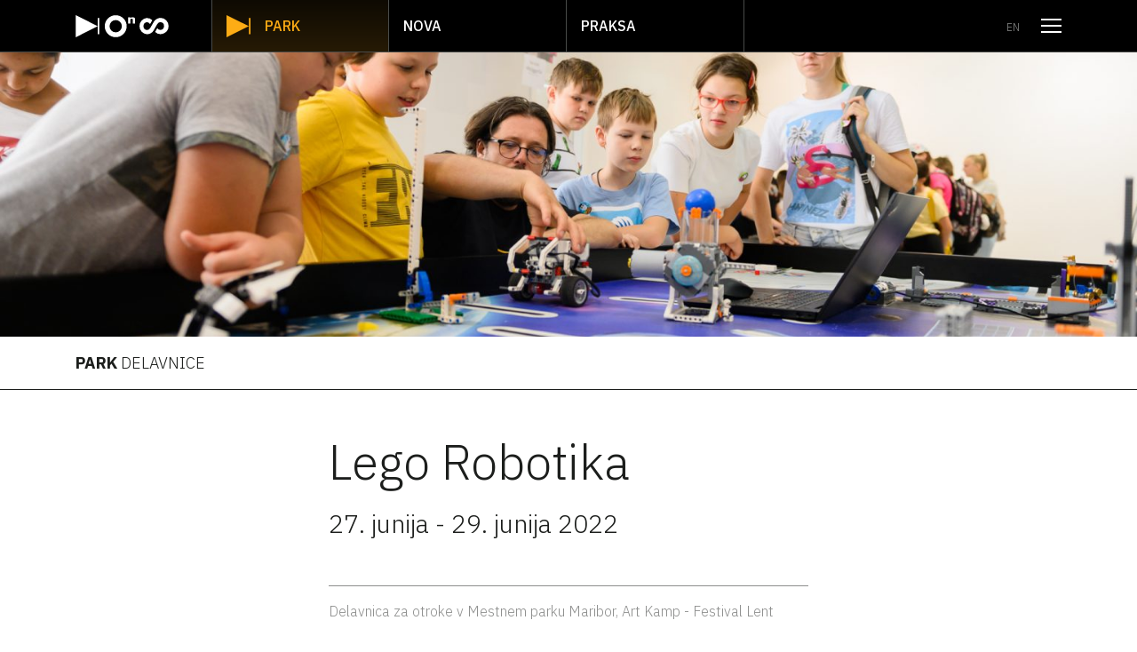

--- FILE ---
content_type: text/html; charset=UTF-8
request_url: https://kons-platforma.org/dogodki/lego-robotika/
body_size: 7031
content:
<!doctype html>
<html lang="sl-SI">
  <head>
  <meta charset="utf-8">
  <meta http-equiv="x-ua-compatible" content="ie=edge">
  <meta name="viewport" content="width=device-width, initial-scale=1, shrink-to-fit=no">
  <link
    href="https://fonts.googleapis.com/css2?family=IBM+Plex+Mono:wght@300;500&family=IBM+Plex+Sans:wght@300;400;500;700&display=swap"
    rel="stylesheet">

  <link rel="apple-touch-icon" sizes="180x180" href="https://kons-platforma.org/wp-content/themes/kons/dist/images/favicon/apple-touch-icon_7be1e01e.png">
  <link rel="icon" type="image/png" sizes="32x32" href="https://kons-platforma.org/wp-content/themes/kons/dist/images/favicon/favicon-32x32_35fbc17c.png">
  <link rel="icon" type="image/png" sizes="16x16" href="https://kons-platforma.org/wp-content/themes/kons/dist/images/favicon/favicon-16x16_08fc9d77.png">
  <link rel="manifest" href="https://kons-platforma.org/wp-content/themes/kons/dist/images/favicon/site_a535e308.webmanifest">
  <link rel="mask-icon" href="https://kons-platforma.org/wp-content/themes/kons/dist/images/favicon/safari-pinned-tab_4a225002.svg" color="#fbac1a">
  <link rel="shortcut icon" href="https://kons-platforma.org/wp-content/themes/kons/dist/images/favicon/favicon_aaad473f.ico">
  <meta name="msapplication-TileColor" content="#ffffff">
  <meta name="msapplication-config" content="https://kons-platforma.org/wp-content/themes/kons/dist/images/favicon/browserconfig_c1435de7.xml">
  <meta name="theme-color" content="#ffffff">

    <meta name="description" content="konS je platforma za sodobno raziskovalno umetnost. Sestavljen je iz treh laboratorijev Praksa, Nova in Park.">

  
  <meta property="og:type" content="website">
  <meta property="og:url" content="https://kons-platforma.org/dogodki/lego-robotika/">
  <meta property="og:title" content="Lego Robotika">
  <meta property="og:description" content="Spoznavamo robote, spoznavamo, kako se kaj v naredi, programira, da &quot;v igrici deluje&quot; (in koliko razmišljanja in truda je potrebno za to).">
  <meta property="og:image" content="https://kons-platforma.org/wp-content/uploads/2022/06/Gregor_Salobir_KONS_FD_7_soci-52.jpg">

  <meta name="twitter:card" content="summary_large_image">
  <meta name="twitter:image" content="https://kons-platforma.org/wp-content/uploads/2022/06/Gregor_Salobir_KONS_FD_7_soci-52.jpg">
  <meta name="twitter:title" content="Lego Robotika">
  <meta name="twitter:url" content="https://kons-platforma.org/dogodki/lego-robotika/">
  <meta name="twitter:description" content="Spoznavamo robote, spoznavamo, kako se kaj v naredi, programira, da &quot;v igrici deluje&quot; (in koliko razmišljanja in truda je potrebno za to).">

  <!-- Global site tag (gtag.js) - Google Analytics -->
  <script async src="https://www.googletagmanager.com/gtag/js?id=G-9Q9035DXHN"></script>
  <script>
    window.dataLayer = window.dataLayer || [];

    function gtag() {
      dataLayer.push(arguments);
    }

    gtag('js', new Date());

    gtag('config', 'G-9Q9035DXHN');
  </script>

  <title>Lego Robotika &#8211; konS</title>
<link rel="alternate" hreflang="sl" href="https://kons-platforma.org/dogodki/lego-robotika/" />
<link rel="alternate" hreflang="en" href="https://kons-platforma.org/en/dogodki/lego-robotika/" />
<link rel='dns-prefetch' href='//s.w.org' />
<link rel='stylesheet' id='wp-block-library-css'  href='https://kons-platforma.org/wp-includes/css/dist/block-library/style.min.css?ver=5.6.16' type='text/css' media='all' />
<link rel='stylesheet' id='contact-form-7-css'  href='https://kons-platforma.org/wp-content/plugins/contact-form-7/includes/css/styles.css?ver=5.5.6' type='text/css' media='all' />
<link rel='stylesheet' id='sage/main.css-css'  href='https://kons-platforma.org/wp-content/themes/kons/dist/styles/main_8876b774.css' type='text/css' media='all' />
<script type='text/javascript' src='https://kons-platforma.org/wp-includes/js/jquery/jquery.min.js?ver=3.5.1' id='jquery-core-js'></script>
<script type='text/javascript' src='https://kons-platforma.org/wp-includes/js/jquery/jquery-migrate.min.js?ver=3.3.2' id='jquery-migrate-js'></script>
<script type='text/javascript' src='https://kons-platforma.org/wp-content/plugins/sitepress-multilingual-cms/res/js/jquery.cookie.js?ver=4.3.11' id='jquery.cookie-js'></script>
<script type='text/javascript' id='wpml-cookie-js-extra'>
/* <![CDATA[ */
var wpml_cookies = {"wp-wpml_current_language":{"value":"sl","expires":1,"path":"\/"}};
var wpml_cookies = {"wp-wpml_current_language":{"value":"sl","expires":1,"path":"\/"}};
/* ]]> */
</script>
<script type='text/javascript' src='https://kons-platforma.org/wp-content/plugins/sitepress-multilingual-cms/res/js/cookies/language-cookie.js?ver=4.3.11' id='wpml-cookie-js'></script>
<link rel="https://api.w.org/" href="https://kons-platforma.org/wp-json/" /><link rel="EditURI" type="application/rsd+xml" title="RSD" href="https://kons-platforma.org/xmlrpc.php?rsd" />
<link rel="wlwmanifest" type="application/wlwmanifest+xml" href="https://kons-platforma.org/wp-includes/wlwmanifest.xml" /> 
<meta name="generator" content="WordPress 5.6.16" />
<link rel="canonical" href="https://kons-platforma.org/dogodki/lego-robotika/" />
<link rel='shortlink' href='https://kons-platforma.org/?p=1957' />
<link rel="alternate" type="application/json+oembed" href="https://kons-platforma.org/wp-json/oembed/1.0/embed?url=https%3A%2F%2Fkons-platforma.org%2Fdogodki%2Flego-robotika%2F" />
<link rel="alternate" type="text/xml+oembed" href="https://kons-platforma.org/wp-json/oembed/1.0/embed?url=https%3A%2F%2Fkons-platforma.org%2Fdogodki%2Flego-robotika%2F&#038;format=xml" />
<meta name="generator" content="WPML ver:4.3.11 stt:1,46;" />
<style type="text/css">.recentcomments a{display:inline !important;padding:0 !important;margin:0 !important;}</style></head>
  <body class="event-template-default single single-event postid-1957 lego-robotika app-data index-data singular-data single-data single-event-data single-event-lego-robotika-data">
        <a class="skip-main" href="#maincontent">Skoči na vsebino</a>
    <div class="banner  not-frontpage ">
  <div class="container">
    <div class="row">
      <div
        class="col-12 d-flex align-items-center justify-content-between">
        <div class="d-sm-flex align-items-center h-100">
          <div class="py-3">
            <a href="https://kons-platforma.org/">
              <svg xmlns="http://www.w3.org/2000/svg"
     viewBox="0 0 138.8 33.2"
      class="logo" >
  <path
    d="M0 0v33.2l17.9-9.1 14.9-7.5L17.9 9 0 0zM138.8 16.3a12 12 0 01-20.1 8.9l3.3-5.7a5.8 5.8 0 004.9 2.7 5.9 5.9 0 000-11.7 5.6 5.6 0 00-4.8 2.6l-5.6 9.8a12 12 0 01-10.1 5.7 12.2 12.2 0 010-24.3 11.9 11.9 0 018.1 3.3l-3.3 5.7a5.7 5.7 0 00-4.8-2.7 5.9 5.9 0 000 11.7 5.7 5.7 0 005.1-3.2l5.5-9.5a11.3 11.3 0 014.4-4 11.5 11.5 0 015.5-1.4 12 12 0 0111.9 12.1M69 16.6a9.2 9.2 0 11-18.4 0 9.2 9.2 0 1118.4 0m7.2 0a16.4 16.4 0 10-32.8 0 16.4 16.4 0 1032.8 0M32.8 4.2h2.4v24.4h-2.4zM78.3 12.6h3.3V7.4a1.8 1.8 0 012.1-1.9c1.1 0 1.7.5 1.7 1.5v5.6h3.3V6.1c0-2-1.5-2.9-3.6-2.9a4.5 4.5 0 00-3.5 1.3V3.4h-3.3z"
      />
</svg>
            </a>
          </div>

                                    <ul class="ml-4 ml-lg-5 d-none d-sm-flex labs-nav">
                                                    <li  class="current" >
                    <a href="https://kons-platforma.org/park" class="d-flex align-items-center">
                      <svg xmlns="http://www.w3.org/2000/svg" viewBox="0 0 109.5 101.9"  class="lab-menu-icon mr-3" >
      <path d="M0 0v101.9L55.6 74l46.3-23.2-46.2-23L0 0zM101.9 13h7.6v74.7h-7.6z" fill="#fdac15"/>
    </svg>
                      Park
                    </a>
                  </li>
                                                    <li >
                    <a href="https://kons-platforma.org/nova" class="d-flex align-items-center">
                      <svg xmlns="http://www.w3.org/2000/svg" viewBox="0 0 140.1 101.4"  class="lab-menu-icon mr-3" >
    <path fill="#fdac15" d="M79.7 51.2a28.5 28.5 0 11-28.5-28.5 28.5 28.5 0 0128.5 28.5m22.2 0A50.7 50.7 0 1051.2 102a50.7 50.7 0 0050.7-50.7M108.5 38.9h10.2V23.2c0-4 2.7-5.8 6.4-5.8 3.4 0 5.3 1.5 5.3 4.6V39h10.2V19c0-6-4.7-9-11.1-9-5.2 0-9 1.8-11 4.2v-3.5h-10z" transform="translate(-.5 -.5)"/>
  </svg>
                        Nova
                    </a>
                  </li>
                                                    <li >
                    <a href="https://kons-platforma.org/praksa" class="d-flex align-items-center">
                      <svg xmlns="http://www.w3.org/2000/svg" viewBox="0 0 140.1 76.7"  class="lab-menu-icon mr-3" >
    <path fill="#fdac15" d="M140.1 38.2a38 38 0 01-37.7 38.2 37.2 37.2 0 01-25.7-10.3l10.3-18a18.1 18.1 0 0015.4 8.6 18.5 18.5 0 000-37 18.1 18.1 0 00-15.1 8.2L69.6 59A37.7 37.7 0 010 38.6 38 38 0 0137.7.4a37.3 37.3 0 0125.6 10.2L53 28.6a18.1 18.1 0 00-15.3-8.5A18.5 18.5 0 1054 46.9l17.1-30.1A38.1 38.1 0 0185.2 4.2 36.8 36.8 0 01102.4 0a38 38 0 0137.7 38.2"/>
  </svg>
                        Praksa
                    </a>
                  </li>
                              </ul>
                              </div>

        <div class="d-flex align-items-center">
                                <ul class="text-white list-unstyled mr-3 mr-lg-4 mb-0 language-picker">
                                                                              <li><a href="https://kons-platforma.org/en/dogodki/lego-robotika/">en</a></li>
                                          </ul>
          
                      <div class="d-flex align-items-center logo-height py-3">
              <button class="hamburger hamburger--squeeze dropdown js-hamburger"
                      type="button"
                      style="z-index: 1">
                <span class="sr-only">Odpri meni</span>
                <span class="hamburger-box">
                <span class="hamburger-inner"></span>
              </span>
              </button>
            </div>
                  </div>
      </div>
    </div>
  </div>

      <div class="main-nav-wrapper js-hamburger-menu" role="navigation" aria-hidden="true">
      <div class="cursor js-cursor" style="display: none"></div>
      <div class="container">
        <div class="row mb-4 mb-lg-5">
          <div class="col-9 col-lg-3 offset-lg-1">
            <a href="https://kons-platforma.org/">
              <svg xmlns="http://www.w3.org/2000/svg"
     viewBox="0 0 138.8 33.2"
      class="img-fluid hamburger-menu-logo" >
  <path
    d="M0 0v33.2l17.9-9.1 14.9-7.5L17.9 9 0 0zM138.8 16.3a12 12 0 01-20.1 8.9l3.3-5.7a5.8 5.8 0 004.9 2.7 5.9 5.9 0 000-11.7 5.6 5.6 0 00-4.8 2.6l-5.6 9.8a12 12 0 01-10.1 5.7 12.2 12.2 0 010-24.3 11.9 11.9 0 018.1 3.3l-3.3 5.7a5.7 5.7 0 00-4.8-2.7 5.9 5.9 0 000 11.7 5.7 5.7 0 005.1-3.2l5.5-9.5a11.3 11.3 0 014.4-4 11.5 11.5 0 015.5-1.4 12 12 0 0111.9 12.1M69 16.6a9.2 9.2 0 11-18.4 0 9.2 9.2 0 1118.4 0m7.2 0a16.4 16.4 0 10-32.8 0 16.4 16.4 0 1032.8 0M32.8 4.2h2.4v24.4h-2.4zM78.3 12.6h3.3V7.4a1.8 1.8 0 012.1-1.9c1.1 0 1.7.5 1.7 1.5v5.6h3.3V6.1c0-2-1.5-2.9-3.6-2.9a4.5 4.5 0 00-3.5 1.3V3.4h-3.3z"
      />
</svg>
            </a>
          </div>
        </div>
        <div class="row dim-on-hover">
          <div class="col-12 col-lg-3 offset-lg-1">
            <div class="menu-levi-meni-container"><ul id="menu-levi-meni" class="hamburger-menu"><li id="menu-item-102" class="menu-item menu-item-type-taxonomy menu-item-object-category menu-item-102"><a href="https://kons-platforma.org/obvestila/">Obvestila</a></li>
<li id="menu-item-103" class="menu-item menu-item-type-custom menu-item-object-custom menu-item-103"><a href="http://kons-platforma.org/dogodki">Dogodki</a></li>
<li id="menu-item-1449" class="menu-item menu-item-type-post_type menu-item-object-page menu-item-1449"><a href="https://kons-platforma.org/moduli/">Moduli</a></li>
<li id="menu-item-104" class="menu-item menu-item-type-post_type menu-item-object-page menu-item-104"><a href="https://kons-platforma.org/vabila/">Vabila</a></li>
</ul></div>
          </div>
                      <div class="col-12 col-lg-3">
              <ul class="hamburger-menu">
                                                    <li class="font-weight-bold  current-menu-item ">
                    <a href="https://kons-platforma.org/park">
                      Park
                    </a>
                  </li>
                                                  <li class="font-weight-bold ">
                    <a href="https://kons-platforma.org/nova">
                      Nova
                    </a>
                  </li>
                                                  <li class="font-weight-bold ">
                    <a href="https://kons-platforma.org/praksa">
                      Praksa
                    </a>
                  </li>
                          </div>
                    <div class="col-12 col-lg-3">
            <div class="menu-desni-meni-container"><ul id="menu-desni-meni" class="hamburger-menu smaller-items"><li id="menu-item-94" class="menu-item menu-item-type-custom menu-item-object-custom menu-item-94"><a href="http://kons-platforma.org/diskurz">Diskurz</a></li>
<li id="menu-item-95" class="menu-item menu-item-type-custom menu-item-object-custom menu-item-95"><a href="http://kons-platforma.org/gradiva">Gradiva</a></li>
<li id="menu-item-1297" class="menu-item menu-item-type-custom menu-item-object-custom menu-item-1297"><a href="https://izposoja.toal.si/">tech pool <img style="margin-bottom: 3px;" src='[data-uri]'/></a></li>
<li id="menu-item-99" class="menu-item menu-item-type-custom menu-item-object-custom menu-item-99"><a href="http://kons-platforma.org/medijska-knjiznica">Medijska knjižnica</a></li>
<li id="menu-item-322" class="menu-item menu-item-type-post_type menu-item-object-page menu-item-322"><a href="https://kons-platforma.org/o-nas-impresum/">O nas / impresum</a></li>
</ul></div>
          </div>
        </div>
      </div>
    </div>
  </div>
    <div class="wrap" role="document">
      <div class="content">
        <main class="main" id="maincontent">
                 <article class="post-1957 event type-event status-publish has-post-thumbnail hentry">
      <img width="2048" height="1363" src="https://kons-platforma.org/wp-content/uploads/2022/06/Gregor_Salobir_KONS_FD_7_soci-52.jpg" class="entry-cover-image lazyload wp-post-image" alt="" loading="lazy" srcset="https://kons-platforma.org/wp-content/uploads/2022/06/Gregor_Salobir_KONS_FD_7_soci-52.jpg 2048w, https://kons-platforma.org/wp-content/uploads/2022/06/Gregor_Salobir_KONS_FD_7_soci-52-300x200.jpg 300w, https://kons-platforma.org/wp-content/uploads/2022/06/Gregor_Salobir_KONS_FD_7_soci-52-1024x682.jpg 1024w, https://kons-platforma.org/wp-content/uploads/2022/06/Gregor_Salobir_KONS_FD_7_soci-52-768x511.jpg 768w, https://kons-platforma.org/wp-content/uploads/2022/06/Gregor_Salobir_KONS_FD_7_soci-52-1536x1022.jpg 1536w" sizes="(max-width: 2048px) 100vw, 2048px" />
  
      <div class="border-bottom py-3">
      <div class="container">
        <div class="row">
          <div class="col-12 section-title">
                        Park
            <span class="font-weight-light">Delavnice</span>
          </div>
        </div>
      </div>
    </div>
  
  <header class="border-bottom pt-5 pb-4">
    <div class="container">
      <div class="row">
        <div class="col-12 col-md-10 offset-md-1 col-lg-8 offset-lg-2 col-xl-6 offset-xl-3">
          <h1 class="entry-title">Lego Robotika</h1>

                      <p class="mt-3 entry-subtitle">
              27. junija
            - 29. junija 2022
                        </p>
          
                      <div class="mt-5">
              <hr class="border-gray mb-3" style="border-width: 0.5pt">
              <p class="font-weight-light text-gray mb-0">
                Delavnica za otroke v Mestnem parku Maribor, Art Kamp - Festival Lent
              </p>
            </div>
                  </div>
      </div>
    </div>
  </header>

  <div class="container entry-content py-5">
    <div class="row">
      <div class="col-12 col-md-10 offset-md-1 col-lg-8 offset-lg-2 col-xl-6 offset-xl-3">
        <p class="">Uporabljali bomo zabavne aplikacije (igrice), ki otroke vodijo skozi prve korake programiranja in jih učijo mišljenja &#8220;kot to počnejo računalniki&#8221;. Uporabljamo robote, ki otrokom pokažejo, kako sta program in njegova izvedba povezana in kaj robot naredi, ko mu &#8220;naložimo program&#8221;. Izdelujemo igrice, ki so lahko povsem po idejah otrok. Otroci spoznajo, kako se kaj v naredi, programira, da &#8220;v igrici deluje&#8221; (in koliko razmišljanja in truda je potrebno za to). Lotimo se tudi 3D oblikovanja.</p>
<p><strong>Delavnica poteka od 27. do 29. junija od 10.00 do 13.00 in od 16.00 do 20.00.</strong></p>
      </div>
    </div>
  </div>
</article>
          </main>





      </div>
    </div>
        <footer class="content-info border-top">
  <div class="container mb-3">
    <div class="row align-items-center py-3 py-md-4">
      <div class="col-12 col-sm-6 col-lg-5 mb-3 mb-sm-0">
        <p class="mb-0 description">
          Projekt konS - Platforma za sodobno raziskovalno umetnost je bil izbran na javnem razpisu za izbor operacij “Mreža centrov raziskovalnih umetnosti in kulture”. Naložbo sofinancirata Republika Slovenija in Evropska unija iz Evropskega sklada za regionalni razvoj.
        </p>
      </div>
      <div class="col-6 col-sm-3 col-lg-2 offset-lg-1 partner-card">
                <a href="https://www.eu-skladi.si/" target="_blank">
          <img data-src="https://kons-platforma.org/wp-content/themes/kons/dist/images/partners/esrr_2fe9b129.svg"
               class="lazyload sponsor"
               alt="Evropski sklad za regionalni razvoj">
        </a>
      </div>
      <div class="col-6 col-sm-3 partner-card justify-content-start">
                <a href="https://www.gov.si/drzavni-organi/ministrstva/ministrstvo-za-kulturo/" target="_blank">
          <img data-src="https://kons-platforma.org/wp-content/themes/kons/dist/images/partners/ministrstvo-za-kulturo_ab7740ab.svg"
               class="lazyload sponsor"
               alt="Ministrstvo za kulturo Republike Slovenije">
        </a>
      </div>
    </div>

    <div class="row">
      <div class="col-12">
        <div class="border-top py-3">
          <h2 class="mb-0">Partnerji projekta</h2>
        </div>
      </div>
    </div>

    <div class="row">
              <div class="col-3 col-lg-2 mb-4 partner-card">
          <img data-src="https://kons-platforma.org/wp-content/themes/kons/dist/images/partners/kersnikova_005ff3b3.svg" alt="Zavod Kersnikova" class="lazyload partner">
        </div>
              <div class="col-3 col-lg-2 mb-4 partner-card">
          <img data-src="https://kons-platforma.org/wp-content/themes/kons/dist/images/partners/projekt-atol_5eb9fdf3.svg" alt="Zavod Projekt Atol" class="lazyload partner">
        </div>
              <div class="col-3 col-lg-2 mb-4 partner-card">
          <img data-src="https://kons-platforma.org/wp-content/themes/kons/dist/images/partners/ljudmila_061bf7fa.svg" alt="Društvo Ljudmila" class="lazyload partner">
        </div>
              <div class="col-3 col-lg-2 mb-4 partner-card">
          <img data-src="https://kons-platforma.org/wp-content/themes/kons/dist/images/partners/osmoza_44b0d1f1.svg" alt="OSMO/ZA" class="lazyload partner">
        </div>
              <div class="col-3 col-lg-2 mb-4 partner-card">
          <img data-src="https://kons-platforma.org/wp-content/themes/kons/dist/images/partners/aksioma_67695635.svg" alt="Aksioma – Zavod za sodobne umetnosti" class="lazyload partner">
        </div>
              <div class="col-3 col-lg-2 mb-4 partner-card">
          <img data-src="https://kons-platforma.org/wp-content/themes/kons/dist/images/partners/cona_31eee5fe.svg" alt="Zavod Cona" class="lazyload partner">
        </div>
              <div class="col-3 col-lg-2 mb-4 partner-card">
          <img data-src="https://kons-platforma.org/wp-content/themes/kons/dist/images/partners/ung_56148e1e.svg" alt="Univerza v Novi Gorici" class="lazyload partner">
        </div>
              <div class="col-3 col-lg-2 mb-4 partner-card">
          <img data-src="https://kons-platforma.org/wp-content/themes/kons/dist/images/partners/akademija-umetnosti_e4958946.svg" alt="Akademija umetnosti" class="lazyload partner">
        </div>
              <div class="col-3 col-lg-2 mb-4 partner-card">
          <img data-src="https://kons-platforma.org/wp-content/themes/kons/dist/images/partners/mkc_ff4852e0.svg" alt="Mladinski kulturni center Maribor" class="lazyload partner">
        </div>
              <div class="col-3 col-lg-2 mb-4 partner-card">
          <img data-src="https://kons-platforma.org/wp-content/themes/kons/dist/images/partners/mcv_8d3242df.svg" alt="Mladinski center Velenje" class="lazyload partner">
        </div>
              <div class="col-3 col-lg-2 mb-4 partner-card">
          <img data-src="https://kons-platforma.org/wp-content/themes/kons/dist/images/partners/lokalpatriot_d2246f58.svg" alt="LokalPatriot" class="lazyload partner">
        </div>
          </div>
  </div>

  <div class="border-top">
    <div class="container">
      <div class="row">
        <div class="col-12 col-sm-6 col-lg-3 border-bottom border-bottom-lg-0 border-right-sm py-4 px-xl-4">
                    <img data-src="https://kons-platforma.org/wp-content/themes/kons/dist/images/footer-logo_e93313a8.svg"
               class="img-fluid lazyload footer-logo"
               alt="KonS.Platforma za sodobno raziskovalno umetnost">
        </div>
        <div class="col-12 col-sm-6 col-lg-3 border-bottom border-bottom-lg-0 border-right-lg py-4 px-xl-4 ">
          <table class="contacts">
            <tr>
              <td class="pr-1">E:</td>
              <td><a href="mailto:info@kons-platforma.org">info@kons-platforma.org</a></td>
            </tr>
            <tr>
              <td class="pr-1">PR:</td>
              <td><a href="mailto:info@kons-platforma.org">pr@kons-platforma.org</a></td>
            </tr>
            <tr>
              <td class="pr-1">FB:</td>
              <td><a href="https://facebook.com/kons.platform">facebook.com/kons.platform</a></td>
            </tr>
            <tr>
              <td class="pr-1">IG:</td>
              <td><a href="https://instagram.com/kons_platform">instagram.com/kons_platform</a></td>
            </tr>
          </table>
        </div>
        <div class="col-12 col-lg-6 py-4 px-4">
          <h3 class="newsletter-title">
            Prijava na <span class="font-weight-bold">e-novice</span>
          </h3>
          <form action="https://kons-platforma.us5.list-manage.com/subscribe/post" method="POST">
            <input type="hidden" name="u" value="4f2254293bdf18fd9230cae70">
            <input type="hidden" name="id" value="1abdc12b83">

            <div class="form-group d-flex">
                            <label for="MERGE0" class="sr-only">Vpišite svoj e-naslov</label>
              <input type="email"
                     class="form-control h-100"
                     placeholder="Vpišite svoj e-naslov"
                     autocapitalize="none" autocorrect="off" name="MERGE0" id="MERGE0" value="">
              <button type="submit" class="btn btn-black" disabled
                      id="newsletterSubmit">Pošlji</button>
            </div>
            <div class="form-check tos-check">
              <input type="checkbox" class="form-check-input" id="tosCheck"
                     onchange="document.getElementById('newsletterSubmit').toggleAttribute('disabled')">
              <label class="form-check-label" for="tosCheck">
                Potrjujem soglasje svojih podatkov pod <a href="https://kons-platforma.org/varstvo-osebnih-podatkov-gdpr/">pogoji zakonodaje (GDPR)</a>.
              </label>
            </div>
          </form>
        </div>
      </div>
    </div>
  </div>
</footer>
    <script type='text/javascript' src='https://kons-platforma.org/wp-includes/js/dist/vendor/wp-polyfill.min.js?ver=7.4.4' id='wp-polyfill-js'></script>
<script type='text/javascript' id='wp-polyfill-js-after'>
( 'fetch' in window ) || document.write( '<script src="https://kons-platforma.org/wp-includes/js/dist/vendor/wp-polyfill-fetch.min.js?ver=3.0.0"></scr' + 'ipt>' );( document.contains ) || document.write( '<script src="https://kons-platforma.org/wp-includes/js/dist/vendor/wp-polyfill-node-contains.min.js?ver=3.42.0"></scr' + 'ipt>' );( window.DOMRect ) || document.write( '<script src="https://kons-platforma.org/wp-includes/js/dist/vendor/wp-polyfill-dom-rect.min.js?ver=3.42.0"></scr' + 'ipt>' );( window.URL && window.URL.prototype && window.URLSearchParams ) || document.write( '<script src="https://kons-platforma.org/wp-includes/js/dist/vendor/wp-polyfill-url.min.js?ver=3.6.4"></scr' + 'ipt>' );( window.FormData && window.FormData.prototype.keys ) || document.write( '<script src="https://kons-platforma.org/wp-includes/js/dist/vendor/wp-polyfill-formdata.min.js?ver=3.0.12"></scr' + 'ipt>' );( Element.prototype.matches && Element.prototype.closest ) || document.write( '<script src="https://kons-platforma.org/wp-includes/js/dist/vendor/wp-polyfill-element-closest.min.js?ver=2.0.2"></scr' + 'ipt>' );
</script>
<script type='text/javascript' id='contact-form-7-js-extra'>
/* <![CDATA[ */
var wpcf7 = {"api":{"root":"https:\/\/kons-platforma.org\/wp-json\/","namespace":"contact-form-7\/v1"}};
/* ]]> */
</script>
<script type='text/javascript' src='https://kons-platforma.org/wp-content/plugins/contact-form-7/includes/js/index.js?ver=5.5.6' id='contact-form-7-js'></script>
<script type='text/javascript' id='sage/main.js-js-extra'>
/* <![CDATA[ */
var ajax_filtering = {"ajax_url":"https:\/\/kons-platforma.org\/wp-admin\/admin-ajax.php","nonce":"1ee9cb887c"};
/* ]]> */
</script>
<script type='text/javascript' src='https://kons-platforma.org/wp-content/themes/kons/dist/scripts/main_8876b774.js' id='sage/main.js-js'></script>
<script type='text/javascript' src='https://kons-platforma.org/wp-includes/js/wp-embed.min.js?ver=5.6.16' id='wp-embed-js'></script>
  </body>
</html>


--- FILE ---
content_type: image/svg+xml
request_url: https://kons-platforma.org/wp-content/themes/kons/dist/images/partners/akademija-umetnosti_e4958946.svg
body_size: 2250
content:
<svg version="1.1" id="Layer_1" xmlns="http://www.w3.org/2000/svg" x="0" y="0" viewBox="0 0 640 103" xml:space="preserve"><path d="M152.8 88.6c-.6.6-1.4 1-2.3 1h-133c-.9 0-1.7-.4-2.3-1s-1-1.4-1-2.3V17.2c0-1.8 1.5-3.2 3.3-3.3h133c1.8 0 3.2 1.5 3.2 3.3v69.1c.1.9-.3 1.7-.9 2.3m-2.3-82h-133c-5.8 0-10.6 4.7-10.6 10.6v69.1c0 5.8 4.7 10.6 10.6 10.6h133c5.8 0 10.6-4.7 10.6-10.6V17.2c0-5.9-4.7-10.6-10.6-10.6" fill="#231f20"/><path d="M632.1 15.2c-.6-.6-1.5-1-2.3-1-.9 0-1.7.3-2.3 1-.6.6-.9 1.5-.9 2.3v28.2c0 .8.3 1.7.9 2.3.6.6 1.4 1 2.3 1 .9 0 1.7-.3 2.3-1 .6-.6.9-1.5.9-2.3V17.5c0-.8-.3-1.6-.9-2.3M247 35.1h-5.1l2.6-7.6 2.5 7.6zm9.9 9.7L248 17.4c-.3-.9-.5-1.5-1.1-2.2s-1.6-1-2.3-.9c-.7 0-1.7.3-2.2.9-.6.6-.9 1.3-1.2 2.2L232 44.8c-.1.4-.2.7-.2 1.2 0 1.8 1.4 3.1 3.2 3.2 1.5 0 2.7-1.1 3.1-2.3l1.8-5.3h9.2l1.8 5.4c.4 1.3 1.7 2.4 3.1 2.3 1.8 0 3.2-1.4 3.2-3.2-.1-.6-.2-.9-.3-1.3m48.4-24.2c.8 0 1.7-.3 2.3-.9.6-.6 1-1.4 1-2.3 0-.9-.4-1.8-1-2.3-.6-.6-1.5-.9-2.3-.9h-12.1c-.9 0-1.9.1-2.7.9-.8.8-.9 1.8-.9 2.6v27.7c0 .9.1 1.9.9 2.6.8.8 1.8.9 2.7.9h12.1c.8 0 1.7-.3 2.3-.9.6-.6 1-1.4 1-2.3 0-.9-.4-1.8-1-2.3-.6-.6-1.5-.9-2.3-.9h-9.2v-9.2h6.1c.8 0 1.7-.3 2.3-.9.6-.6 1-1.4 1-2.3 0-.9-.4-1.8-1-2.3-.6-.6-1.5-.9-2.3-.9h-6.1v-6.4l9.2.1zm314.5-6.4H604c-.8 0-1.7.3-2.3.9-.6.6-1 1.4-1 2.3 0 .9.4 1.8 1 2.3.6.6 1.5.9 2.3.9h4.6v25.1c0 .9.3 1.7.9 2.4.6.6 1.5 1 2.3 1 .9 0 1.7-.3 2.3-1 .6-.6.9-1.5.9-2.4V20.6h4.6c.8 0 1.7-.3 2.3-.9.6-.6 1-1.4 1-2.3 0-.9-.4-1.8-1-2.3-.5-.6-1.3-.9-2.1-.9M566 40.9c-.9 1-2.2 1.7-3.7 1.7-1.4 0-2.6-.5-3.5-1.4s-1.3-1.9-1.3-4.3V26.3c0-2 .4-3.2 1.1-4.1.7-.9 2.1-1.6 3.6-1.6 1.4 0 2.9.6 3.7 1.5.7.8 1.1 1.8 1.1 3.8V37c0 2.1-.3 3.1-1 3.9m-3.7-26.7c-3.2 0-6.3 1.4-8.4 3.7-1.9 2.2-2.9 4.9-2.8 8.3v10.6c0 3.6.9 6.3 3 8.6s5.1 3.6 8.2 3.6c6.3 0 11.1-5 11.2-11.4v-12c0-3.2-1.2-6-3.2-8.1-2-2-4.9-3.3-8-3.3m-294.7 6.4h6.1c1.6 0 2.3.3 2.7.8.4.4.8 1.4.8 3.3v13.9c0 1.9-.3 2.9-.8 3.3-.4.4-1.1.8-2.7.8h-6.1V20.6zm16 3.6c0-3.1-.6-5.5-2.3-7.2-1.9-2-4.5-2.7-8.2-2.7h-8.4c-.9 0-1.9.1-2.6.9-.8.8-.9 1.8-.9 2.6v27.7c0 .9.1 1.9.9 2.6.8.8 1.8.9 2.6.9h8.4c3.7 0 6.3-.7 8.1-2.7 1.7-1.8 2.3-4.1 2.3-7.2V24.2h.1zm308.6 6.6c-3.8-2.4-6.1-4-7.3-5.1-1.3-1.2-1.3-1.6-1.4-2.3 0-.7.3-1.3 1.1-1.9.8-.6 2.1-1 3.6-1s2.6.3 4.4 1.3c1 .6 1.7.9 2.5.9 1.8-.1 2.9-1.5 2.9-3.1-.2-2.2-1.8-3.2-3.6-4.1-1.8-.8-4.1-1.4-6.4-1.4-3 0-5.7.9-7.7 2.6-2 1.6-3.2 4.1-3.2 6.8 0 2 .8 4 2.3 5.6 1.3 1.4 2.5 2.3 5.8 4.6 4.8 3.3 4.8 3.2 5.8 4 1.1.9 1.3 1.5 1.3 2.1 0 .7-.3 1.2-1.1 1.8-.8.5-2 .9-3.6.9-1.3 0-2.8-.3-4.1-.9-1.4-.7-2.2-1-2.7-1.2s-1.2-.3-1.5-.3c-1.8.1-2.8 1.3-2.9 3 .2 2.3 2 3.4 3.9 4.4 2 .9 4.5 1.6 6.9 1.6 3.2 0 6-.9 8.1-2.5s3.3-4.1 3.3-6.8c0-1.8-.4-3.4-1.5-4.9-1-1.4-2.6-2.6-4.9-4.1M349.4 49c.9 0 1.7-.3 2.3-1 .6-.6.9-1.5.9-2.3V17.5c0-.8-.3-1.7-.9-2.3s-1.5-1-2.3-1c-.9 0-1.7.4-2.3 1-.6.6-.9 1.5-.9 2.3v28.2c0 .9.3 1.7.9 2.3.6.7 1.4 1.1 2.3 1m76.9 0c3.6 0 7-1.6 9-4.3 1.6-2.1 2.2-4.5 2.2-7.8V17.6c0-.8-.3-1.7-.9-2.3s-1.4-1-2.3-1-1.7.3-2.3 1c-.6.6-.9 1.5-.9 2.3V37c0 2.4-.3 2.9-1.2 4.1-.9 1-2 1.5-3.6 1.5s-2.7-.5-3.6-1.5c-.9-1.2-1.1-1.7-1.2-4.1V17.6c0-.8-.3-1.7-.9-2.3s-1.5-1-2.3-1c-.9 0-1.7.4-2.3 1-.6.6-.9 1.5-.9 2.3v19.3c0 3.3.6 5.7 2.2 7.8 2 2.8 5.3 4.3 9 4.3m33-13.1c.6-.5 1-1.1 1.5-1.9l3-4.9v16.7c0 .8.3 1.7.9 2.3s1.5 1 2.3 1c.9 0 1.7-.4 2.3-1 .6-.6.9-1.5.9-2.3V18.9c0-1.2-.1-2.1-.6-3-.4-.9-1.6-1.6-2.6-1.5-1.4 0-2.5 1-3.1 2.1l-6.6 11-6.7-11c-.6-1.1-1.7-2.1-3.1-2.1-1-.1-2.1.6-2.6 1.5s-.6 1.9-.6 3v26.9c0 .8.3 1.7.9 2.3s1.4 1 2.3 1 1.7-.3 2.3-1c.6-.6.9-1.5.9-2.3V29.1l3 4.9c.5.8.9 1.4 1.5 1.9.5.5 1.4.9 2.1.9.6 0 1.4-.4 2-.9M493.2 49c.8 0 1.7-.3 2.3-.9.6-.6 1-1.4 1-2.3 0-.9-.4-1.8-1-2.3-.6-.6-1.5-.9-2.3-.9H484v-9.2h6.1c.8 0 1.7-.3 2.3-.9.6-.6 1-1.4 1-2.3 0-.9-.4-1.8-1-2.3-.6-.6-1.5-.9-2.3-.9H484v-6.4h9.2c.8 0 1.7-.3 2.3-.9.6-.6 1-1.4 1-2.3 0-.9-.4-1.8-1-2.3-.6-.6-1.5-.9-2.3-.9h-12.1c-.9 0-1.9.1-2.7.9-.8.8-.9 1.8-.9 2.7v27.7c0 .9.1 1.9.9 2.6.8.8 1.8.9 2.7.9h12.1zM194.5 35.1h-5.1l2.6-7.6 2.5 7.6zm.9-17.7c-.3-.9-.5-1.5-1.1-2.2s-1.6-1-2.3-.9c-.7 0-1.7.3-2.2.9-.6.6-.9 1.3-1.1 2.2l-9.2 27.4c-.1.4-.2.7-.2 1.2 0 1.8 1.4 3.1 3.2 3.2 1.5 0 2.7-1.1 3.1-2.3l1.8-5.3h9.2l1.8 5.4c.4 1.3 1.7 2.4 3.1 2.3 1.8 0 3.2-1.4 3.2-3.2 0-.5-.1-.8-.2-1.2l-9.1-27.5zm35.3 28.5c-.1-1-.4-1.5-.8-2.4L222 28.4l8.4-8.7c.6-.5 1.1-1.5 1-2.3 0-1.8-1.5-3.2-3.2-3.2-.8 0-1.8.4-2.3 1l-10.8 11v-8.7c0-.8-.3-1.7-.9-2.3-.6-.6-1.5-1-2.3-1-.9 0-1.7.4-2.3 1s-.9 1.5-.9 2.3v28.2c0 .8.3 1.7.9 2.3.6.6 1.4 1 2.3 1 .9 0 1.7-.3 2.3-1 .6-.6.9-1.5.9-2.3V35.2l2.2-2 6.8 12.9c.2.4.2.4.4.7v.2l.1.2c.5.9 1.7 1.8 2.9 1.8 1.8 0 3.2-1.3 3.2-3.1M372 17.6c0-.8-.3-1.7-.9-2.3s-1.5-1-2.3-1c-.9 0-1.7.4-2.3 1-.6.6-.9 1.5-.9 2.3v21.1c0 2.3-.1 2.6-.6 3.2-.3.5-1 .8-1.8.8h-3.8c-.9 0-1.7.3-2.3.9-.6.6-1 1.5-1 2.3 0 .9.4 1.7 1 2.3s1.5.9 2.3.9h3.3c3.3 0 6.2-1.2 7.8-3.6 1.1-1.6 1.5-3.7 1.5-6.3V17.6zm18.4 17.5h-5.1l2.6-7.6 2.5 7.6zm1-17.7c-.3-.9-.5-1.5-1.1-2.2s-1.6-1-2.3-.9c-.7 0-1.7.3-2.2.9-.6.6-.9 1.3-1.1 2.1l-9.2 27.4c-.1.4-.2.7-.2 1.2 0 1.8 1.4 3.1 3.2 3.2 1.5 0 2.7-1.1 3.1-2.3l1.8-5.3h9.2l1.8 5.4c.4 1.3 1.7 2.4 3.1 2.3 1.8 0 3.2-1.4 3.2-3.2 0-.5-.1-.8-.2-1.2l-9.1-27.4zM516 14.2h-15.8c-.8 0-1.7.3-2.3.9-.6.6-1 1.4-1 2.3 0 .9.4 1.8 1 2.3.6.6 1.5.9 2.3.9h4.6v25.1c0 .9.3 1.7.9 2.4.6.6 1.5 1 2.3 1 .9 0 1.7-.3 2.3-1 .6-.6.9-1.5.9-2.4V20.6h4.6c.8 0 1.7-.3 2.3-.9.6-.6 1-1.4 1-2.3 0-.9-.4-1.8-1-2.3-.4-.6-1.3-.9-2.1-.9m26 0c-.9 0-1.7.4-2.3 1s-.9 1.5-.9 2.3v15.9l-9.7-17.2c-.6-1.2-1.8-2-3.1-2-1-.1-2.1.7-2.5 1.6-.5.9-.6 1.8-.6 3v26.9c0 .8.3 1.7.9 2.3.6.6 1.4 1 2.3 1 .9 0 1.7-.3 2.3-1 .6-.6.9-1.5.9-2.3V29.4l9.4 17c.4.8.8 1.3 1.3 1.8s1.3.8 2 .8c1.1 0 2.2-.7 2.6-1.6.5-.9.6-1.9.6-3V17.5c0-.8-.3-1.7-.9-2.3-.6-.6-1.5-1-2.3-1m-206.4 0c-1.4 0-2.5 1-3.1 2.1l-6.6 11-6.7-11c-.6-1.1-1.7-2.1-3.1-2.1-1-.1-2.2.6-2.6 1.5-.5.9-.6 1.9-.6 3v26.9c0 .8.3 1.7.9 2.3s1.4 1 2.3 1 1.7-.3 2.3-1c.6-.6.9-1.5.9-2.3V28.9l3 4.9c.5.8.9 1.4 1.5 1.9.5.5 1.4.9 2.1.9.8 0 1.6-.3 2.1-.9.6-.5 1-1.1 1.5-1.9l3-4.9v16.7c0 .8.3 1.7.9 2.3s1.5 1 2.3 1c.9 0 1.7-.4 2.3-1 .6-.6.9-1.5.9-2.3V18.7c0-1.2-.1-2.1-.6-3-.6-.8-1.7-1.5-2.7-1.5" fill="#6d6e71"/><path d="M212.7 61.6c.3-.4 1-.7 2.7-.7h6.2c.8 0 1.7-.3 2.3-.9.6-.6 1-1.4 1-2.3 0-.9-.4-1.8-1-2.3-.6-.6-1.5-.9-2.3-.9h-5.7c-3.2 0-5.8.7-7.7 2.5s-2.7 4.4-2.6 7.4v15c0 3 .8 5.6 2.6 7.4s4.5 2.5 7.7 2.5h5.7c.8 0 1.7-.3 2.3-.9s1-1.4 1-2.3-.4-1.8-1-2.3c-.6-.6-1.5-.9-2.3-.9h-6.2c-1.7 0-2.3-.3-2.7-.7-.4-.4-.7-1.4-.7-3.3V65c0-2 .3-3 .7-3.4M494.9 71c-3.8-2.4-6.1-4-7.3-5.1-1.3-1.2-1.3-1.6-1.4-2.3 0-.7.3-1.3 1.1-1.9.8-.6 2.1-1 3.6-1s2.6.3 4.4 1.3c1 .6 1.7.9 2.5.9 1.8-.1 2.9-1.5 2.9-3.1-.2-2.2-1.8-3.2-3.6-4.1-1.8-.8-4.1-1.4-6.4-1.4-3 0-5.7.9-7.7 2.6-2 1.6-3.2 4.1-3.2 6.8 0 2 .8 4 2.3 5.6 1.3 1.4 2.5 2.3 5.8 4.6 4.8 3.3 4.8 3.2 5.8 4 1.1.9 1.3 1.5 1.3 2.1 0 .7-.3 1.2-1.1 1.8-.8.5-2 .9-3.6.9-1.3 0-2.8-.3-4.1-.9-1.4-.7-2.2-1-2.7-1.2s-1.2-.3-1.5-.3c-1.8.1-2.8 1.3-2.9 3 .2 2.3 2 3.4 3.9 4.4 2 .9 4.5 1.6 6.9 1.6 3.2 0 6-.9 8.1-2.5s3.4-4.1 3.3-6.8c0-1.8-.4-3.4-1.5-4.9-1-1.4-2.5-2.6-4.9-4.1M448 65.6c-.1 3.1-1.8 4.7-5.5 4.8h-4.3v-9.6h4.1c3.9.2 5.5 1.8 5.7 4.8m6.3 0c0-3.3-1.4-6.5-4-8.6-2.2-1.9-4.7-2.7-8-2.6h-7c-.9 0-1.9.1-2.6.9-.8.8-.9 1.8-.9 2.6v27.9c0 .8.3 1.7.9 2.3.6.6 1.4 1 2.3 1s1.7-.3 2.3-1c.6-.6.9-1.5.9-2.3v-9.1h4.5L448 87c.5 1.1 1.6 2.1 3 2.1 1.6 0 3-1.2 3-2.9 0-.8-.3-1.6-.7-2.4L449 75c3.4-2 5.4-5.4 5.3-9.4m-36.8 9.7h-5.1l2.6-7.6 2.5 7.6zm1-17.7c-.3-.9-.5-1.5-1.1-2.2s-1.6-1-2.3-.9c-.7 0-1.7.3-2.2.9-.6.6-.9 1.3-1.1 2.1l-9.2 27.4c-.1.4-.2.7-.2 1.2 0 1.8 1.4 3.1 3.2 3.2 1.5 0 2.7-1.1 3.1-2.3l1.8-5.3h9.2l1.8 5.4c.4 1.3 1.7 2.4 3.1 2.3 1.8 0 3.2-1.4 3.2-3.2 0-.5-.1-.8-.2-1.2l-9.1-27.4zM195.5 71c-3.8-2.4-6.1-4-7.3-5.1-1.3-1.2-1.3-1.6-1.4-2.3 0-.7.3-1.3 1.1-1.9.8-.6 2.1-1 3.6-1s2.6.3 4.4 1.3c1 .6 1.7.9 2.5.9 1.8-.1 2.9-1.5 2.9-3.1-.2-2.2-1.8-3.2-3.6-4.1-1.8-.8-4.1-1.4-6.4-1.4-3 0-5.7.9-7.7 2.6-2 1.6-3.2 4.1-3.2 6.8 0 2 .8 4 2.3 5.6 1.3 1.4 2.5 2.3 5.8 4.6 4.8 3.3 4.8 3.2 5.8 4 1.1.9 1.3 1.5 1.3 2.1 0 .7-.3 1.2-1.1 1.8-.8.5-2 .9-3.6.9-1.3 0-2.8-.3-4.1-.9-1.4-.7-2.2-1-2.7-1.2s-1.2-.3-1.5-.3c-1.8.1-2.8 1.3-2.9 3 .2 2.3 2 3.4 3.9 4.4 2 .9 4.5 1.6 6.9 1.6 3.2 0 6-.9 8.1-2.5s3.4-4.1 3.3-6.8c0-1.8-.4-3.4-1.5-4.9-1-1.4-2.5-2.6-4.9-4.1m279.3-16.6H459c-.8 0-1.7.3-2.3.9-.6.6-1 1.5-1 2.3 0 .9.4 1.8 1 2.3.6.6 1.5.9 2.3.9h4.6v25.1c0 .9.3 1.7.9 2.4.6.6 1.5 1 2.3 1 .9 0 1.7-.3 2.3-1 .6-.6.9-1.5.9-2.4V60.8h4.6c.8 0 1.7-.3 2.3-.9.6-.6 1-1.4 1-2.3 0-.9-.4-1.8-1-2.3-.4-.6-1.3-.9-2.1-.9M327.1 82.9h-9.2V57.8c0-.8-.3-1.7-.9-2.3s-1.5-1-2.3-1c-.9 0-1.7.4-2.3 1-.6.6-.9 1.5-.9 2.3v27.9c0 .9.1 1.9.9 2.6.8.8 1.8.9 2.7.9h12.1c.8 0 1.7-.3 2.3-.9.6-.6 1-1.4 1-2.3s-.4-1.8-1-2.3c-.8-.5-1.6-.8-2.4-.8m31.2-1.7c-.9 1-2.2 1.7-3.7 1.7-1.4 0-2.6-.5-3.5-1.4s-1.3-1.9-1.3-4.3V66.6c0-2 .4-3.2 1.1-4.1.7-.9 2.1-1.6 3.6-1.6 1.4 0 2.9.6 3.7 1.5.7.8 1.1 1.8 1.1 3.8v11.1c0 2-.4 3-1 3.9m-3.7-26.8c-3.2 0-6.3 1.4-8.4 3.7-1.9 2.2-2.9 4.9-2.8 8.3V77c0 3.6.9 6.3 3 8.6s5.1 3.6 8.2 3.6c6.3 0 11.1-5 11.2-11.4v-12c0-3.2-1.2-6-3.2-8.1-2.1-2-4.9-3.3-8-3.3m-56.4 26.8c-.9 1-2.2 1.7-3.7 1.7-1.4 0-2.6-.5-3.5-1.4s-1.3-1.9-1.3-4.3V66.6c0-2 .4-3.2 1.1-4.1.7-.9 2.1-1.6 3.6-1.6 1.4 0 2.9.6 3.7 1.5.7.8 1.1 1.8 1.1 3.8v11.1c0 2-.3 3-1 3.9m-3.7-26.8c-3.2 0-6.3 1.4-8.4 3.7-1.9 2.2-2.9 4.9-2.8 8.3V77c0 3.6.9 6.3 3 8.6s5.1 3.6 8.2 3.6c6.3 0 11.1-5 11.2-11.4v-12c0-3.2-1.2-6-3.2-8.1-2-2-4.9-3.3-8-3.3m-22.9 26.8c-.9 1-2.2 1.7-3.7 1.7-1.4 0-2.6-.5-3.5-1.4s-1.3-1.9-1.3-4.3V66.6c0-2 .4-3.2 1.1-4.1.7-.9 2.1-1.6 3.6-1.6 1.4 0 2.9.6 3.7 1.5.7.8 1.1 1.8 1.1 3.8v11.1c.1 2-.3 3-1 3.9m-3.7-26.8c-3.2 0-6.3 1.4-8.4 3.7-1.9 2.2-2.9 4.9-2.8 8.3V77c0 3.6.9 6.3 3 8.6s5.1 3.6 8.2 3.6c6.3 0 11.1-5 11.2-11.4v-12c0-3.2-1.2-6-3.2-8.1-2-2-4.8-3.3-8-3.3m-20.3 0c-.9 0-1.7.4-2.3 1s-.9 1.5-.9 2.3v9.2H235v-9.2c0-.8-.3-1.7-.9-2.3-.6-.6-1.5-1-2.3-1-.9 0-1.7.4-2.3 1s-.9 1.5-.9 2.3v28.2c0 .8.3 1.7.9 2.3.6.6 1.4 1 2.3 1 .9 0 1.7-.3 2.3-1 .6-.6.9-1.5.9-2.3V73.3h9.5v12.6c0 .8.3 1.7.9 2.3.6.6 1.4 1 2.3 1 .9 0 1.7-.3 2.3-1 .6-.6.9-1.5.9-2.3V57.7c0-.8-.3-1.7-.9-2.3-.6-.6-1.5-1-2.4-1m139.6 6.4c.8 0 1.7-.3 2.3-.9.6-.6 1-1.4 1-2.3 0-.9-.4-1.8-1-2.3-.6-.6-1.5-.9-2.3-.9h-12.1c-.9 0-1.9.1-2.7.9-.8.8-.9 1.8-.9 2.6v27.9c0 .8.3 1.7.9 2.3.6.6 1.4 1 2.3 1s1.7-.3 2.3-1c.6-.6.9-1.5.9-2.3V73.5h9.2c.8 0 1.7-.3 2.3-.9.6-.6 1-1.4 1-2.3 0-.9-.4-1.8-1-2.3-.6-.6-1.5-.9-2.3-.9h-9.2v-6.4l9.3.1z" fill="#939598"/></svg>

--- FILE ---
content_type: image/svg+xml
request_url: https://kons-platforma.org/wp-content/themes/kons/dist/images/partners/ung_56148e1e.svg
body_size: 7011
content:
<svg version="1.1" id="Layer_1" xmlns="http://www.w3.org/2000/svg" xmlns:xlink="http://www.w3.org/1999/xlink" x="0" y="0" viewBox="0 0 449 451" xml:space="preserve"><defs><path id="SVGID_1_" d="M9.5 5h429.8v440H9.5z"/></defs><clipPath id="SVGID_2_"><use xlink:href="#SVGID_1_" overflow="visible"/></clipPath><path d="M380.2 368h58.9v54.6H278.6v15.5c-18.6 4-38.1 6.9-56.4 6.9-18.4 0-34.6-3-51.9-5.9v-16.6H9.7v-54.6h58.5c-13-13.8-24-29.3-32.9-46-2.3-4.4-4.5-8.9-6.6-13.4-12.5-27.8-19.2-58.2-19.2-88.8 0-49.5 16.9-95.2 45.3-131.6 5.6-7.2 11.5-13.9 17.8-20.1 38.9-38.9 92.6-63 151.7-63 59.1 0 112.9 24.1 151.8 63s63.1 92.6 63.1 151.8c0 44.7-14.8 89.3-40.6 125.6-5 7-10.4 13.8-16.3 20.2-.6.8-1.3 1.6-2.1 2.4" clip-path="url(#SVGID_2_)" fill="#231f20"/><path d="M12.6 370.9v40.9h157.6v-28.1l21.9-12.8zm244.1 0l21.9 12.9v28h157.6v-40.9z" fill="#fff"/><defs><path id="SVGID_3_" d="M9.5 5h429.8v440H9.5z"/></defs><clipPath id="SVGID_4_"><use xlink:href="#SVGID_3_" overflow="visible"/></clipPath><path d="M253.9 388.1c6.2-1.1 12.4-2.5 18.4-4.2L253.9 373v15.1z" clip-path="url(#SVGID_4_)" fill="#e6e7e8"/><defs><path id="SVGID_5_" d="M9.5 5h429.8v440H9.5z"/></defs><clipPath id="SVGID_6_"><use xlink:href="#SVGID_5_" overflow="visible"/></clipPath><path d="M194.9 373.1l-19.3 11.3c6.4 1.6 12.8 3.1 19.3 4.2v-15.5z" clip-path="url(#SVGID_6_)" fill="#e6e7e8"/><defs><path id="SVGID_7_" d="M9.5 5h429.8v440H9.5z"/></defs><clipPath id="SVGID_8_"><use xlink:href="#SVGID_7_" overflow="visible"/></clipPath><path d="M173.9 386.9v40.3c15.9 3.2 31.3 5.5 48.3 5.5 16.9 0 35.6-2.3 52.8-6.5v-40c-17.2 4.9-35.8 7.7-52.9 7.7s-32.5-2.9-48.2-7" clip-path="url(#SVGID_8_)" fill="#fff"/><defs><path id="SVGID_9_" d="M9.5 5h429.8v440H9.5z"/></defs><clipPath id="SVGID_10_"><use xlink:href="#SVGID_9_" overflow="visible"/></clipPath><path d="M251 367.9h.2c30.5-5.6 57.9-20.4 79-41.5 27.1-27.1 43.9-64.5 43.9-105.7s-16.8-78.6-43.9-105.7-64.6-44-105.8-44-78.6 16.8-105.7 43.9-43.9 64.5-43.9 105.7 16.8 78.6 43.9 105.7c21.1 21.1 48.5 36 79.1 41.5h.1V389c8 1.2 15.3 2 24.2 2 8.9 0 19.4-.8 29-2.4v-20.7h-.1z" clip-path="url(#SVGID_10_)" fill="#fff"/><defs><path id="SVGID_11_" d="M9.5 5h429.8v440H9.5z"/></defs><clipPath id="SVGID_12_"><use xlink:href="#SVGID_11_" overflow="visible"/></clipPath><path d="M224.4 67.6c42.1 0 80.4 17.2 108.1 44.9s44.9 66 44.9 108.1c0 42.1-17.2 80.4-44.9 108.1-18.3 18.3-41.3 32.1-67 39.3h99.7c3.2-3.1 6.4-6.3 9.4-9.5 5.5-6 10.7-12.4 15.5-19.2 24.5-34.5 38.6-77 38.6-119.4 0-56.2-23-107.3-60-144.3s-88.1-60-144.3-60c-56.2 0-107.2 23-144.2 60-6.1 6.1-11.8 12.5-16.9 19.1-26.9 34.6-43 78-43 125.1 0 29.1 6.4 58 18.2 84.5 1.9 4.3 4 8.6 6.2 12.7 10 18.8 23 36.1 38.5 51h100.1c-25.7-7.2-48.6-20.9-67-39.3-27.7-27.7-44.9-66-44.9-108.1 0-42.1 17.2-80.4 44.9-108.1s66-44.9 108.1-44.9z" clip-path="url(#SVGID_12_)" fill="#fff"/><defs><path id="SVGID_13_" d="M9.5 5h429.8v440H9.5z"/></defs><clipPath id="SVGID_14_"><use xlink:href="#SVGID_13_" overflow="visible"/></clipPath><path d="M227.1 169.5c-8.7-18.8-18.4-18.4-26.5-18.4H140c-13.4 0-47.4 67.6-31.2 113.2l4.8.2.4 11.5h5.3l.9 10.3h67.6c13.3 0 14.6 8.6 14.9 13.6h44.6c.7-6.9 4.8-13 12.9-13h68.3l.9-11.1h5.1c0-1.4.4-10.1.4-11.1h4.2c1 0 2.2-.8 2.4-1.4 3-7.5 3.3-30 1.8-41.5-3.1-23.7-11.9-50.5-32.8-68.4-.8-.7-3.9-2-5.1-2H254c-5.4-.1-18.1 4.3-26.9 18.1" clip-path="url(#SVGID_14_)" fill="#231f20"/><defs><path id="SVGID_15_" d="M9.5 5h429.8v440H9.5z"/></defs><clipPath id="SVGID_16_"><use xlink:href="#SVGID_15_" overflow="visible"/></clipPath><path d="M227.1 169.5c-8.7-18.8-18.4-18.4-26.5-18.4H140c-13.4 0-47.4 67.6-31.2 113.2l4.8.2.4 11.5h5.3l.9 10.3h67.6c13.3 0 14.6 8.6 14.9 13.6h44.6c.7-6.9 4.8-13 12.9-13h68.3l.9-11.1h5.1c0-1.4.4-10.1.4-11.1h4.2c1 0 2.2-.8 2.4-1.4 3-7.5 3.3-30 1.8-41.5-3.1-23.7-11.9-50.5-32.8-68.4-.8-.7-3.9-2-5.1-2H254c-5.4-.1-18.1 4.3-26.9 18.1z" clip-path="url(#SVGID_16_)" fill="none" stroke="#231f20" stroke-width=".56" stroke-miterlimit="22.926"/><defs><path id="SVGID_17_" d="M9.5 5h429.8v440H9.5z"/></defs><clipPath id="SVGID_18_"><use xlink:href="#SVGID_17_" overflow="visible"/></clipPath><path d="M223.6 176.8v90.3c-4.9-6.7-11.1-12.9-24.9-13.5h-79.3c10.7-33.4 51.4-74.6 104.2-76.8" clip-path="url(#SVGID_18_)" fill="#fff"/><defs><path id="SVGID_19_" d="M9.5 5h429.8v440H9.5z"/></defs><clipPath id="SVGID_20_"><use xlink:href="#SVGID_19_" overflow="visible"/></clipPath><path d="M223.6 176.8v90.3c-4.9-6.7-11.1-12.9-24.9-13.5h-79.3c10.7-33.4 51.4-74.6 104.2-76.8z" clip-path="url(#SVGID_20_)" fill="none" stroke="#231f20" stroke-width=".553" stroke-miterlimit="22.926"/><defs><path id="SVGID_21_" d="M9.5 5h429.8v440H9.5z"/></defs><clipPath id="SVGID_22_"><use xlink:href="#SVGID_21_" overflow="visible"/></clipPath><path d="M112.5 243.5c-2-20.2 8.8-64.4 22.3-79.1 1.2-1.3 1.4-2.4 2.6-2.4h65.9c4.5 0 7.3 2.8 8.7 5.9-17.2 2.4-30.1 7.7-43.5 14-10.5 4.9-25.3 16.9-35.4 28.5-7.3 8.4-15.7 20-20.6 33.1" clip-path="url(#SVGID_22_)" fill="#fff"/><defs><path id="SVGID_23_" d="M9.5 5h429.8v440H9.5z"/></defs><clipPath id="SVGID_24_"><use xlink:href="#SVGID_23_" overflow="visible"/></clipPath><path d="M112.5 243.5c-2-20.2 8.8-64.4 22.3-79.1 1.2-1.3 1.4-2.4 2.6-2.4h65.9c4.5 0 7.3 2.8 8.7 5.9-17.2 2.4-30.1 7.7-43.5 14-10.5 4.9-25.3 16.9-35.4 28.5-7.3 8.4-15.7 20-20.6 33.1z" clip-path="url(#SVGID_24_)" fill="none" stroke="#231f20" stroke-width=".553" stroke-miterlimit="22.926"/><defs><path id="SVGID_25_" d="M9.5 5h429.8v440H9.5z"/></defs><clipPath id="SVGID_26_"><use xlink:href="#SVGID_25_" overflow="visible"/></clipPath><path d="M237 262.3v-84.2c2.2-8.1 7.3-14.4 17.2-16.4l50 .2c5.1 0 35.4 46.3 26.7 89.8-.2 1-1.8 1.6-2.4 1.6h-68.8c-7.8.1-17.1 3.6-22.7 9" clip-path="url(#SVGID_26_)" fill="#fff"/><defs><path id="SVGID_27_" d="M9.5 5h429.8v440H9.5z"/></defs><clipPath id="SVGID_28_"><use xlink:href="#SVGID_27_" overflow="visible"/></clipPath><path d="M237 262.3v-84.2c2.2-8.1 7.3-14.4 17.2-16.4l50 .2c5.1 0 35.4 46.3 26.7 89.8-.2 1-1.8 1.6-2.4 1.6h-68.8c-7.8.1-17.1 3.6-22.7 9z" clip-path="url(#SVGID_28_)" fill="none" stroke="#231f20" stroke-width=".553" stroke-miterlimit="22.926"/><defs><path id="SVGID_29_" d="M9.5 5h429.8v440H9.5z"/></defs><clipPath id="SVGID_30_"><use xlink:href="#SVGID_29_" overflow="visible"/></clipPath><path d="M224.3 296.6h-8.1s-.6-23.8-24.7-23.8l-74.5.2-.4-8.3h75.5c13.3.1 32.8 6.5 32.2 31.9" clip-path="url(#SVGID_30_)" fill="#dcddde"/><defs><path id="SVGID_31_" d="M9.5 5h429.8v440H9.5z"/></defs><clipPath id="SVGID_32_"><use xlink:href="#SVGID_31_" overflow="visible"/></clipPath><path d="M224.3 296.6h-8.1s-.6-23.8-24.7-23.8l-74.5.2-.4-8.3h75.5c13.3.1 32.8 6.5 32.2 31.9z" clip-path="url(#SVGID_32_)" fill="none" stroke="#231f20" stroke-width=".553" stroke-miterlimit="22.926"/><defs><path id="SVGID_33_" d="M9.5 5h429.8v440H9.5z"/></defs><clipPath id="SVGID_34_"><use xlink:href="#SVGID_33_" overflow="visible"/></clipPath><path d="M226.6 296.6h8.4s.4-23.4 24-23.4h72.5l.4-8.5h-72.8c-17.8.1-31.1 9.1-32.5 31.9" clip-path="url(#SVGID_34_)" fill="#dcddde"/><defs><path id="SVGID_35_" d="M9.5 5h429.8v440H9.5z"/></defs><clipPath id="SVGID_36_"><use xlink:href="#SVGID_35_" overflow="visible"/></clipPath><path d="M226.6 296.6h8.4s.4-23.4 24-23.4h72.5l.4-8.5h-72.8c-17.8.1-31.1 9.1-32.5 31.9z" clip-path="url(#SVGID_36_)" fill="none" stroke="#231f20" stroke-width=".553" stroke-miterlimit="22.926"/><defs><path id="SVGID_37_" d="M9.5 5h429.8v440H9.5z"/></defs><clipPath id="SVGID_38_"><use xlink:href="#SVGID_37_" overflow="visible"/></clipPath><path d="M213.1 296.5l-7.9.1s-.9-13-16.6-13l-66.1.2-.4-7.5h67.6c10.6 0 22.4 5.1 23.4 20.2" clip-path="url(#SVGID_38_)" fill="#fff"/><defs><path id="SVGID_39_" d="M9.5 5h429.8v440H9.5z"/></defs><clipPath id="SVGID_40_"><use xlink:href="#SVGID_39_" overflow="visible"/></clipPath><path d="M213.1 296.5l-7.9.1s-.9-13-16.6-13l-66.1.2-.4-7.5h67.6c10.6 0 22.4 5.1 23.4 20.2z" clip-path="url(#SVGID_40_)" fill="none" stroke="#231f20" stroke-width=".517" stroke-miterlimit="22.926"/><defs><path id="SVGID_41_" d="M9.5 5h429.8v440H9.5z"/></defs><clipPath id="SVGID_42_"><use xlink:href="#SVGID_41_" overflow="visible"/></clipPath><path d="M237.9 296.7h7.4s1.2-13.2 17-13.1l64.4.2.4-7.5h-65.9c-10.3 0-22.3 5.3-23.3 20.4" clip-path="url(#SVGID_42_)" fill="#fff"/><defs><path id="SVGID_43_" d="M9.5 5h429.8v440H9.5z"/></defs><clipPath id="SVGID_44_"><use xlink:href="#SVGID_43_" overflow="visible"/></clipPath><path d="M237.9 296.7h7.4s1.2-13.2 17-13.1l64.4.2.4-7.5h-65.9c-10.3 0-22.3 5.3-23.3 20.4z" clip-path="url(#SVGID_44_)" fill="none" stroke="#231f20" stroke-width=".517" stroke-miterlimit="22.926"/><defs><path id="SVGID_45_" d="M9.5 5h429.8v440H9.5z"/></defs><clipPath id="SVGID_46_"><use xlink:href="#SVGID_45_" overflow="visible"/></clipPath><path d="M150.2 394.3l2.8-7.1 2.9 7.1h-5.7zm14.7 6.3c-1.5 0-2-1.1-3.2-4.2l-6.5-15.3h-.8l-6.5 15.9c-.8 2.3-1.3 3.2-2.9 3.6v.6h5.9v-.6c-.8-.2-2.3-.2-2.3-1.3 0-.7.5-1.7 1.3-3.8h6.5c.5.8 1.5 2.9 1.5 3.8 0 1.1-.7 1.1-2.3 1.3v.6h9.5v-.6h-.2zm-20.7 0c-1.5-.2-2.8-.2-2.8-2.1v-14.3c0-1.9 1.5-1.9 2.8-1.9v-.8h-10.1v.8c1.2 0 2.7 0 2.7 1.9v14.3c0 1.7-1.3 1.9-2.7 2.1v.6h10.1v-.6zm-15.3 0c-2.1-.2-2.7-.2-2.7-2.8v-15.5c1.9.2 5 .4 5.4 5h.8v-5.9H115l-.2 5.9h.8c.7-4.7 3.6-4.8 5.7-5v15.5c0 2.3-.7 2.6-2.8 2.8v.6h10.3l.1-.6zm-35.4.6h6.7v-.6c-2.3-.5-2.7-.9-2.7-3v-11.7l12.9 16.1h.9v-17.3c0-1.5 0-2.1 2.1-2.3v-.8h-6.1v.8c2.3 0 2.5 1.1 2.5 2.7v8.8l-10.1-12.3h-6.1v.8c.2 0 .9 0 2.3 2.1V398c0 2.1-.6 2.3-2.5 2.6v.6h.1zM74 382.3c1.5 0 2.6 0 2.6 1.9v14.3c0 1.7-.8 1.9-2.6 2.1v.6h17.2l1.1-6.1h-.8c-1.9 4.4-4.8 5.3-7.6 5.3-1.9 0-2.5-.5-2.5-1.7v-7.1c2.9 0 4.4.8 4.6 4.6h.8v-9.8H86c-.4 3.5-1.9 4.3-4.6 4.3v-6.9c0-1.2.4-1.2 2.1-1.2 4 0 6.1.6 6.7 4.8h.6v-5.9H74v.8zm-3 18.3c-1.4-.2-2.7-.2-2.7-2.1v-14.3c0-1.9 1.4-1.9 2.7-1.9v-.8H61v.8c1.3 0 2.8 0 2.8 1.9v14.3c0 1.7-1.3 1.9-2.8 2.1v.6h10v-.6zm-12.5-3.9c-2.3 2.8-4.7 3.6-6.7 3.6-1.1 0-3.4-.5-4.7-2.6-1.1-1.9-1.2-4.6-1.2-6.5 0-4.8 1.2-9.2 5.4-9.2 3.4 0 5.9 3.4 6.9 5.9h.6V381H58c-.2.8-.4 1.5-1.2 1.5-.9 0-3-1.5-5.7-1.5-6.1 0-10.2 4.6-10.2 10.5 0 5.4 3.5 10.4 10.4 10.4 3.5 0 5.9-2.1 8-4.6l-.8-.6zm-21.2-9.3v-6.3h-.8c-.2.5-.2 1.1-.8 1.1-1.1 0-2.3-1.1-4.6-1.1-5.7 0-6.5 4-6.5 5.6 0 1.5 0 4 5 6.3l1.9 1.1c1.9.8 3.4 1.5 3.4 3.4 0 .4-.2 3.3-3.8 3.3-3.6 0-5.3-3.3-5.9-6.2h-.8v7.5h.8c0-.6.2-1.3.9-1.3.8 0 2.3 1.3 5 1.3 5.2 0 7.1-3.8 7.1-6.3 0-3.3-2.1-5-3.2-5.4l-4.1-2.1c-2.6-1.3-3.2-1.9-3.2-3.5 0-2 1.6-2.8 3.2-2.8 3.5 0 5.2 3.4 5.6 5.5h.8v-.1z" clip-path="url(#SVGID_46_)" fill="#231f20"/><defs><path id="SVGID_47_" d="M9.5 5h429.8v440H9.5z"/></defs><clipPath id="SVGID_48_"><use xlink:href="#SVGID_47_" overflow="visible"/></clipPath><path d="M405.8 386.6V380h-.9c-.2.4-.2 1.1-.8 1.1-1.1 0-2.5-1.1-4.9-1.1-5.9 0-6.8 4.1-6.8 5.9 0 1.5 0 4.2 5.3 6.6l2 1.1c2 .8 3.5 1.5 3.5 3.5 0 .4-.2 3.4-4 3.4s-5.5-3.4-6.2-6.6h-.9v8h.9c0-.7.2-1.4.9-1.4.8 0 2.4 1.4 5.3 1.4 5.5 0 7.5-4 7.5-6.6 0-3.5-2.2-5.3-3.3-5.7l-4.4-2.3c-2.6-1.3-3.3-2-3.3-3.8 0-2 1.8-2.9 3.3-2.9 3.7 0 5.6 3.5 5.9 5.8h.9v.2zm-34.9-5.3c1.6 0 2.7 0 2.7 2v14.9c0 1.8-.9 2-2.7 2.3v.6H389l1.1-6.4h-.9c-2 4.7-5.1 5.6-8 5.6-2 0-2.6-.5-2.6-1.8V391c3.1 0 4.7.9 4.9 4.9h.8v-10.4h-.8c-.5 3.8-2 4.7-4.9 4.7v-7.3c0-1.4.5-1.4 2.2-1.4 4.2 0 6.5.7 7.1 5.1h.7v-6.2H371v.9h-.1zm-2.4 15.2c-2.4 2.9-4.9 3.8-7.1 3.8-1.1 0-3.5-.5-4.8-2.7-1.1-2-1.4-4.8-1.4-6.8 0-5 1.4-9.7 5.7-9.7 3.5 0 6.2 3.5 7.3 6.2h.7V380h-.9c-.2.8-.5 1.5-1.3 1.5-.9 0-3.2-1.5-6-1.5-6.4 0-10.8 4.8-10.8 11 0 5.8 3.8 11 11 11 3.8 0 6.2-2.2 8.4-4.8l-.8-.7zm-41.6 4.6h7.1v-.6c-2.4-.5-2.9-.9-2.9-3.2V385l13.7 17h.9v-18.3c0-1.5 0-2.2 2.2-2.4v-.9h-6.4v.9c2.4 0 2.6 1.1 2.6 2.9v9.3l-10.6-13.1h-6.4v.9c.2 0 .9 0 2.4 2.3v14.3c0 2.3-.6 2.5-2.6 2.7v.5zm-3.1-.6c-1.5-.2-2.9-.2-2.9-2.3v-14.9c0-2 1.6-2 2.9-2v-.9h-10.6v.9c1.4 0 2.9 0 2.9 2v14.9c0 1.8-1.3 2-2.9 2.3v.6h10.6v-.6zm-11.9-20.1h-6.4v.9c1.7 0 2.6 0 2.6 1.4 0 .7-.5 1.3-.7 2.2l-4 9.9-4-9.7c-.2-.7-.8-2-.8-2.6 0-1.1.6-1.1 2.6-1.1v-.9H291v.9c1.3 0 1.7.2 2.6 2l7.7 18.7h.8l7.1-18.3c.7-1.7 1.1-2.4 2.7-2.4v-1z" clip-path="url(#SVGID_48_)" fill="#231f20"/><defs><path id="SVGID_49_" d="M9.5 5h429.8v440H9.5z"/></defs><clipPath id="SVGID_50_"><use xlink:href="#SVGID_49_" overflow="visible"/></clipPath><path d="M249.7 403.3h10.7l1.7-5.1h-12.5l-4 13.6c2.9.3 5.9.3 8.5 1.7 2 .8 4.3 2.9 4.3 5.1 0 3.4-2.6 4.3-4 4.3-2.6 0-4.8-3.5-7.4-3.5-1.7 0-2.6 1.1-2.6 2.3 0 2.3 2.6 3.7 5.6 3.7 7.1 0 11.3-4.6 11.3-9.7 0-4-2.6-6.5-4.2-7.4-2.5-1.7-5.1-1.7-8.6-2l1.2-3zm-18.8 1.2c0-3.2 0-5.7 2.3-5.7 2.6 0 3.2 2.6 3.2 10.2 0 .9-.3 2.9-.3 3.8 0 .2-1.1.2-1.7.2-2.9-.1-3.5-2.8-3.5-8.5m-5.9 21.3c11.9-1.4 17.6-9.1 17.6-16.2 0-9.6-5.6-11.9-9.1-11.9-7.1 0-8.5 6.8-8.5 9.1 0 6.5 4.2 8.3 7.1 8.3.6 0 1.1 0 1.7-.3.8 0 1.1-.3 2-.5-2.3 7.4-6.8 9.3-10.7 10.2v1.3h-.1zm-13.9-21.3c0-3.2 0-5.7 2.3-5.7 2.6 0 3.1 2.6 3.1 10.2 0 .9-.2 2.9-.2 3.8 0 .2-1.2.2-1.7.2-3-.1-3.5-2.8-3.5-8.5m-6 21.3c11.9-1.4 17.6-9.1 17.6-16.2 0-9.6-5.7-11.9-9.1-11.9-7.1 0-8.6 6.8-8.6 9.1 0 6.5 4.3 8.3 7.1 8.3.5 0 1.1 0 1.7-.3.9 0 1.1-.3 2-.5-2.3 7.4-6.8 9.3-10.8 10.2l.1 1.3zm-3.7-1.7c-3.7 0-4.3-1.1-4.3-3.7v-22.8h-.5l-10 4.6v.8c1.4-.5 2.6-.8 3.2-.8 1.7 0 1.7 1.7 1.7 2.6v15.3c0 2.3-.3 4-4.9 4v.8h14.8v-.8z" clip-path="url(#SVGID_50_)" fill="#231f20"/><defs><path id="SVGID_51_" d="M9.5 5h429.8v440H9.5z"/></defs><clipPath id="SVGID_52_"><use xlink:href="#SVGID_51_" overflow="visible"/></clipPath><path d="M356.6 317.2l-.7-.5 8.6-13.2.7.5-.5.8c-.5.7-.7 1.4-.8 2 0 .4.1.9.4 1.3.2.3.9.9 2.2 1.7l16.6 10.9c1.3.8 2.1 1.3 2.6 1.4.4.1.9 0 1.4-.3s1-.7 1.5-1.4l.5-.8.7.5-8.6 13.2-.7-.5.5-.8c.5-.7.7-1.4.8-2 0-.4-.1-.9-.4-1.4-.2-.3-.9-.9-2.2-1.7L362.5 316c-1.3-.8-2.1-1.3-2.6-1.4-.4-.1-.9 0-1.4.3s-1 .7-1.5 1.4l-.4.9z" clip-path="url(#SVGID_52_)" fill="#231f20"/><defs><path id="SVGID_53_" d="M9.5 5h429.8v440H9.5z"/></defs><clipPath id="SVGID_54_"><use xlink:href="#SVGID_53_" overflow="visible"/></clipPath><path d="M397.4 309l-9.6-4.1.3-.8c2.8.5 5.2.2 7.2-.9s3.5-2.6 4.4-4.7c.7-1.7.9-3.5.6-5.4-.4-1.9-1.2-3.5-2.5-4.9-1.7-1.7-3.8-3.2-6.3-4.3-2.5-1.1-4.9-1.7-7.2-2-2.3-.2-4.3.1-5.9 1s-2.9 2.4-3.8 4.5c-.7 1.7-1.1 3.5-.9 5.3.1 1.8.8 3.9 2 6.3l-2.4-1c-.9-2.3-1.4-4.4-1.4-6.4s.5-4.1 1.4-6.4c1.3-3 3-5.3 5.2-7.1 2.2-1.8 4.6-2.8 7.4-3.1 2.8-.3 5.4.1 7.9 1.2 2.6 1.1 4.9 2.9 6.6 5.3 1.8 2.4 2.8 5.1 3.1 8 .3 2.9-.1 5.7-1.3 8.3-.8 1.9-2.1 3.8-3.9 5.6-1 1-1.6 1.7-1.8 2.1-.2.4-.2.9 0 1.3.2.5.6.9 1.3 1.3l-.4.9z" clip-path="url(#SVGID_54_)" fill="#231f20"/><defs><path id="SVGID_55_" d="M9.5 5h429.8v440H9.5z"/></defs><clipPath id="SVGID_56_"><use xlink:href="#SVGID_55_" overflow="visible"/></clipPath><path d="M383.4 260.8l-.8-.2 2.9-15.5.8.2-.2 1c-.2.9-.1 1.6.1 2.2.1.4.4.8.9 1.1.3.2 1.2.5 2.7.8l19.5 3.7c1.5.3 2.5.4 2.9.3s.8-.3 1.2-.8c.4-.4.6-1.1.8-1.9l.2-1 .8.2-2.9 15.5-.8-.2.2-1c.2-.9.1-1.6-.1-2.2-.1-.4-.4-.8-.9-1.1-.3-.2-1.2-.5-2.7-.8l-19.5-3.7c-1.5-.3-2.5-.4-2.9-.3s-.8.4-1.2.8c-.4.4-.7 1.1-.8 1.9l-.2 1z" clip-path="url(#SVGID_56_)" fill="#231f20"/><defs><path id="SVGID_57_" d="M9.5 5h429.8v440H9.5z"/></defs><clipPath id="SVGID_58_"><use xlink:href="#SVGID_57_" overflow="visible"/></clipPath><path d="M401 216.4l-8.5.3c-1.6.1-2.7.2-3.1.4s-.7.6-1 1.1c-.2.5-.3 1.5-.3 2.8h-.8l-.5-15.5h.8c0 1.4.2 2.3.5 2.8s.6.8 1 1 1.4.2 3.1.2l19.6-.7c1.6-.1 2.7-.2 3.1-.4s.7-.6 1-1.1c.2-.5.3-1.5.3-2.8h.8l.5 14c.1 3.7 0 6.3-.5 8-.4 1.7-1.3 3.1-2.7 4.2-1.3 1.1-2.9 1.7-4.7 1.8-2.2.1-4.1-.7-5.6-2.2-.9-1-1.7-2.4-2.2-4.2l-10 7.6c-1.3 1-2.1 1.7-2.4 2.1-.4.6-.7 1.3-.7 2.1h-.8l-.3-9.5 13.4-10.2v-1.8zm14.8-.5l-13.2.5v1.3c.1 2.1.3 3.6.7 4.6.4 1 1.1 1.8 2.1 2.3 1 .6 2.3.8 3.9.7 2.3-.1 4-.7 5-1.8 1.1-1.1 1.6-2.9 1.5-5.3v-2.3z" clip-path="url(#SVGID_58_)" fill="#231f20"/><defs><path id="SVGID_59_" d="M9.5 5h429.8v440H9.5z"/></defs><clipPath id="SVGID_60_"><use xlink:href="#SVGID_59_" overflow="visible"/></clipPath><path d="M411.8 173.9c1.3 4.6.9 8.8-1.2 12.4-2.2 3.6-5.4 6-9.8 7.1-3.7.9-7.3.7-10.6-.8-4.5-2-7.3-5.6-8.7-10.8-1.3-5.3-.5-9.8 2.3-13.6 2.3-3 5.3-5 9.2-5.9 4.3-1.1 8.3-.5 12 1.7 3.7 2.2 5.9 5.5 6.8 9.9m-1.3.6c-.7-2.7-2.5-4.4-5.6-5.1-2.5-.6-5.9-.3-10.1.7-5 1.2-8.5 3-10.4 5.4-1.4 1.6-1.8 3.6-1.2 5.8.4 1.5 1 2.6 2 3.4 1.2 1 3 1.6 5.2 1.9 2.2.2 4.9-.1 8.2-.9 3.9-1 6.7-2 8.4-3.2 1.7-1.2 2.9-2.5 3.4-3.8.4-1.4.5-2.8.1-4.2" clip-path="url(#SVGID_60_)" fill="#231f20"/><defs><path id="SVGID_61_" d="M9.5 5h429.8v440H9.5z"/></defs><clipPath id="SVGID_62_"><use xlink:href="#SVGID_61_" overflow="visible"/></clipPath><path d="M400.6 139.5l-9.2 5.3-.4-.7c2-2.3 3.2-4.7 3.5-7.2s-.1-4.7-1.3-6.8c-1.1-2-2.6-3.3-4.5-3.9-1.8-.7-3.9-.7-6.2-.1-2.3.6-4.5 1.5-6.5 2.7-2.5 1.4-4.5 3-6.1 4.7s-2.4 3.4-2.5 5.3c-.1 1.8.3 3.7 1.4 5.5.4.6.8 1.2 1.3 1.8s1.1 1.2 1.8 1.7l5.4-3.1c1-.6 1.7-1.1 1.9-1.4.2-.3.3-.8.3-1.4 0-.6-.2-1.2-.6-1.8l-.4-.7.7-.4 7.3 12.7-.7.4c-.6-.9-1.1-1.5-1.6-1.8-.4-.3-.9-.4-1.5-.3-.3 0-.9.3-1.9.9l-5.4 3.1c-1.7-1.2-3.3-2.7-4.7-4.3-1.4-1.6-2.7-3.4-3.8-5.3-1.4-2.5-2.3-4.7-2.5-6.8-.3-2-.2-4 .2-5.9.4-1.9 1-3.6 2-5.1 1.3-1.9 3-3.5 5.2-4.8 3.9-2.3 8.1-2.8 12.4-1.6s7.7 3.9 10.1 8.1c.7 1.3 1.3 2.5 1.7 3.7.2.6.5 1.7.7 3.3.2 1.5.4 2.4.6 2.7.2.4.5.6 1 .8.4.2 1.1.2 2 0l.3.7z" clip-path="url(#SVGID_62_)" fill="#231f20"/><defs><path id="SVGID_63_" d="M9.5 5h429.8v440H9.5z"/></defs><clipPath id="SVGID_64_"><use xlink:href="#SVGID_63_" overflow="visible"/></clipPath><path d="M194.1 30.4l.2.8c-1 .4-1.8 1.2-2.4 2.4-.4.9-.9 2.8-1.4 5.8L186 64.3l-.7.2-15.9-20.8c-1.9-2.5-3.1-4-3.7-4.3-.5-.4-1.4-.5-2.6-.4l-.2-.8 14-3.5.2.8-.5.1c-1.3.3-2.1.7-2.5 1.1-.3.3-.4.7-.3 1.1.1.3.2.6.4.9.2.3.8 1.2 1.9 2.6l9.9 13 2.6-14.4c.3-1.7.5-2.9.5-3.5s0-1-.1-1.4-.3-.8-.6-1.1c-.3-.3-.7-.4-1.2-.5-.7-.1-1.5 0-2.6.2l-.2-.8 9.7-2.4z" clip-path="url(#SVGID_64_)" fill="#231f20"/><defs><path id="SVGID_65_" d="M9.5 5h429.8v440H9.5z"/></defs><clipPath id="SVGID_66_"><use xlink:href="#SVGID_65_" overflow="visible"/></clipPath><path d="M135.3 76.1l-9 5.7.5 3.2c.2 1 .4 1.8.8 2.4.5.7 1.1 1.1 1.9 1 .5 0 1.4-.4 2.8-1.1l.4.7-8.5 5.4-.4-.7c.8-.7 1.3-1.6 1.5-2.6s.1-2.7-.3-5.2l-3.9-26.1.4-.2 22.5 15c2.1 1.4 3.7 2.2 4.5 2.4.7.1 1.4 0 2.2-.5l.4.7L139 84l-.4-.7.5-.3c1-.6 1.6-1.2 1.8-1.7.2-.4.1-.8-.1-1.1-.1-.2-.3-.4-.6-.6-.1-.1-.6-.4-1.5-1l-3.4-2.5zm-1.5-1l-9.3-6.4 1.6 11.3 7.7-4.9z" clip-path="url(#SVGID_66_)" fill="#231f20"/><defs><path id="SVGID_67_" d="M9.5 5h429.8v440H9.5z"/></defs><clipPath id="SVGID_68_"><use xlink:href="#SVGID_67_" overflow="visible"/></clipPath><path d="M96.1 77.6l8.2 32.6 4-4.1c1.9-2 3.1-3.4 3.6-4.5.8-1.6 1.2-3.4 1.1-5.3-.1-1.9-.9-3.9-2.3-5.9l.6-.6 7 8.5L99 118.1l-8.2-32.6-3.1 3.2c-1.2 1.2-2 2.1-2.3 2.6-.6.9-1 1.8-1.2 2.9s-.2 2.1.1 3.2.8 2.3 1.6 3.5l-.6.6-5.8-6.7 16.6-17.2z" clip-path="url(#SVGID_68_)" fill="#231f20"/><defs><path id="SVGID_69_" d="M9.5 5h429.8v440H9.5z"/></defs><clipPath id="SVGID_70_"><use xlink:href="#SVGID_69_" overflow="visible"/></clipPath><path d="M72.1 133.6l7.3 4.3c1.4.8 2.3 1.3 2.8 1.3s.9-.1 1.4-.4c.5-.3 1.1-1.1 1.8-2.2l.7.4-7.9 13.3-.7-.4c.7-1.2 1.1-2.1 1.1-2.6 0-.6-.1-1-.3-1.4-.3-.4-1.1-1-2.5-1.8l-16.9-10c-1.4-.8-2.3-1.3-2.8-1.3s-.9.1-1.4.4c-.5.3-1.1 1-1.8 2.2l-.7-.4 7.2-12.1c1.9-3.1 3.4-5.3 4.7-6.5s2.8-1.9 4.5-2.1c1.7-.2 3.4.1 4.9 1.1 1.9 1.1 3.1 2.8 3.5 4.9.3 1.4.1 2.9-.4 4.8l12.5-1c1.6-.1 2.7-.3 3.2-.5.7-.3 1.3-.8 1.7-1.4l.7.4-4.8 8.2-16.8 1.4-1 1.4zm-12.8-7.5l11.4 6.7.6-1.1c1.1-1.8 1.7-3.2 1.9-4.3s0-2.1-.5-3.1c-.6-1-1.5-1.9-2.9-2.7-2-1.2-3.7-1.6-5.2-1.2s-2.9 1.6-4.1 3.6l-1.2 2.1z" clip-path="url(#SVGID_70_)" fill="#231f20"/><defs><path id="SVGID_71_" d="M9.5 5h429.8v440H9.5z"/></defs><clipPath id="SVGID_72_"><use xlink:href="#SVGID_71_" overflow="visible"/></clipPath><path d="M42.7 165.5l11.7 3.6.2-.6c.6-1.8.4-3.3-.5-4.5s-2.4-2.2-4.6-3.2l.2-.8 15.1 4.7-.2.8c-1.7-.3-3.2-.4-4.4-.2s-2.1.6-2.7 1.3c-.6.6-1.1 1.6-1.5 3l8.1 2.5c1.6.5 2.6.7 3 .7s.8-.2 1.1-.5.6-.9.9-1.7l.5-1.7c.8-2.7.9-5 .1-7.1-.7-2-2.3-3.8-4.6-5.3l.2-.8 8.8 4.1-7.7 24.9-.8-.2.3-1c.3-.8.3-1.6.2-2.2-.1-.4-.3-.8-.8-1.2-.3-.3-1.2-.6-2.6-1.1l-19-5.9c-1.3-.4-2.1-.6-2.4-.6-.5 0-1 .1-1.4.4-.6.4-1 1.1-1.3 2l-.3 1-.8-.2 7.5-24.1 8.5 2.6-.2.8c-2.2-.2-3.9-.1-5 .3-1.1.5-2.1 1.3-3 2.5-.5.7-1.1 2.2-1.8 4.3l-.8 3.4z" clip-path="url(#SVGID_72_)" fill="#231f20"/><defs><path id="SVGID_73_" d="M9.5 5h429.8v440H9.5z"/></defs><clipPath id="SVGID_74_"><use xlink:href="#SVGID_73_" overflow="visible"/></clipPath><path d="M34.1 189.9l.8.1c.1 1.1.6 2.1 1.5 3.1.7.7 2.3 1.8 5 3.2l22.1 12.4-.1.7-24.8 8.2c-3 1-4.8 1.7-5.3 2-.5.4-.9 1.1-1.2 2.3l-.8-.1 1.3-14.4.8.1v.5c-.1 1.3 0 2.2.2 2.7.2.4.5.6.9.6.3 0 .6 0 1-.1s1.4-.4 3-.9l15.5-5.1-12.8-7.1c-1.6-.9-2.6-1.4-3.1-1.6-.5-.2-1-.3-1.4-.4-.4 0-.8 0-1.2.3-.4.2-.6.5-.9 1-.3.6-.5 1.4-.6 2.5l-.8-.1.9-9.9z" clip-path="url(#SVGID_74_)" fill="#231f20"/><defs><path id="SVGID_75_" d="M9.5 5h429.8v440H9.5z"/></defs><clipPath id="SVGID_76_"><use xlink:href="#SVGID_75_" overflow="visible"/></clipPath><path d="M61.8 231.6l.8-.1 1.9 15.7-.8.1-.1-1c-.1-.9-.4-1.5-.7-2-.2-.4-.6-.6-1.2-.8-.4-.1-1.3-.1-2.8.1L39.2 246c-1.5.2-2.5.4-2.8.6-.4.2-.7.6-.9 1.1s-.3 1.2-.2 2l.1 1-.8.1-1.9-15.7.8-.1.1 1c.1.9.3 1.5.7 2 .3.4.6.6 1.2.8.4.1 1.3.1 2.8-.1l19.7-2.4c1.5-.2 2.5-.4 2.8-.6.4-.2.7-.6.9-1.1s.3-1.2.2-2l-.1-1z" clip-path="url(#SVGID_76_)" fill="#231f20"/><defs><path id="SVGID_77_" d="M9.5 5h429.8v440H9.5z"/></defs><clipPath id="SVGID_78_"><use xlink:href="#SVGID_77_" overflow="visible"/></clipPath><path d="M42.8 283L56 263l-12.3 4c-1.7.6-2.8 1.2-3.3 1.9-.6.9-.6 2.2-.1 3.8l-.8.3-3.1-9.5.8-.2c.5 1.2 1 1.9 1.4 2.2.4.3.9.5 1.5.6.6 0 1.6-.1 3-.6l23.9-7.8.2.7-17.6 27.2 18.3-5.9c1.7-.5 2.6-1.3 3-2.2.3-.9.4-1.9 0-2.9l-.2-.7.8-.2 3.3 10.2-.8.2c-.5-1.6-1.2-2.6-2-3s-2-.4-3.5.1l-20.3 6.6-.6.9c-.6.9-.9 1.6-1 2.1s0 1.3.3 2.1l-.8.3-3.3-10.2z" clip-path="url(#SVGID_78_)" fill="#231f20"/><defs><path id="SVGID_79_" d="M9.5 5h429.8v440H9.5z"/></defs><clipPath id="SVGID_80_"><use xlink:href="#SVGID_79_" overflow="visible"/></clipPath><path d="M67.3 333l-7.9-13.5.7-.4.4.7c.6 1 1.1 1.6 1.5 1.9s.9.4 1.3.3c.5-.1 1.5-.5 2.9-1.4l12.8-7.5c2.3-1.4 3.8-2.4 4.3-3.2.5-.8.8-1.7.9-2.8 0-1.1-.3-2.3-1-3.5-.8-1.4-1.8-2.4-3.1-3-1.2-.6-2.5-.9-3.9-.7-1.4.2-3.5 1-6.3 2.7l-10.6 6.2c-1.2.7-1.9 1.3-2.3 1.8-.4.5-.5 1-.5 1.5 0 .7.4 1.6 1 2.7l-.7.4-5.3-9 .7-.4.3.5c.4.7.9 1.3 1.5 1.6.6.3 1.2.4 1.9.3.5-.1 1.3-.4 2.4-1l9.9-5.8c3.1-1.8 5.4-2.9 7-3.3s3.4-.1 5.5.8 3.9 2.7 5.5 5.4c1.3 2.3 2 4.2 2.1 5.8.2 2.1-.2 4-1.1 5.4-.9 1.4-2.4 2.8-4.6 4.1l-12.8 7.5c-1.5.9-2.4 1.5-2.7 1.9s-.4.8-.4 1.4c0 .5.4 1.4 1 2.4l-.4.2z" clip-path="url(#SVGID_80_)" fill="#231f20"/><defs><path id="SVGID_81_" d="M9.5 5h429.8v440H9.5z"/></defs><clipPath id="SVGID_82_"><use xlink:href="#SVGID_81_" overflow="visible"/></clipPath><path d="M339.5 105.1l-.5.6-11.7-10.6.5-.6.7.7c.7.6 1.3.9 1.9 1.1.4.1.9 0 1.4-.2.4-.1 1-.8 2.1-1.9l13.3-14.7c1-1.1 1.6-1.9 1.8-2.3.1-.4.1-.9-.1-1.4s-.6-1.1-1.2-1.7l-.7-.7.6-.6 11.7 10.6-.6.6-.7-.7c-.6-.6-1.3-.9-1.9-1.1-.4-.1-.9 0-1.4.2-.4.2-1 .8-2.1 1.9L339.3 99c-1 1.1-1.6 1.9-1.8 2.3-.1.4-.1.9.1 1.4.2.6.6 1.1 1.2 1.7l.7.7z" clip-path="url(#SVGID_82_)" fill="#231f20"/><defs><path id="SVGID_83_" d="M9.5 5h429.8v440H9.5z"/></defs><clipPath id="SVGID_84_"><use xlink:href="#SVGID_83_" overflow="visible"/></clipPath><path d="M338.6 64.9l-.4.7c-1-.4-2.2-.4-3.4 0-.9.3-2.6 1.3-5.1 3l-20.9 14.2-.6-.4 3.7-25.9c.5-3.1.6-5 .5-5.7s-.6-1.3-1.5-2.1l.4-.7 12.3 7.6-.4.7-.4-.2c-1.1-.7-2-1-2.5-1-.4 0-.7.2-.9.6-.1.2-.3.5-.3.9-.1.4-.2 1.4-.5 3.1L316 75.9l12.1-8.3c1.5-1 2.4-1.7 2.8-2.1s.7-.7.9-1.1c.2-.4.3-.8.3-1.2 0-.4-.2-.8-.5-1.2-.4-.6-1.1-1.1-2-1.6l.4-.7 8.6 5.2z" clip-path="url(#SVGID_84_)" fill="#231f20"/><defs><path id="SVGID_85_" d="M9.5 5h429.8v440H9.5z"/></defs><clipPath id="SVGID_86_"><use xlink:href="#SVGID_85_" overflow="visible"/></clipPath><path d="M288.9 38.9c4.6 1.4 7.9 3.9 9.8 7.7s2.1 7.8.7 12.1c-1.2 3.6-3.4 6.5-6.4 8.5-4 2.7-8.6 3.2-13.8 1.5-5.1-1.7-8.5-4.8-10.2-9.3-1.3-3.5-1.3-7.2 0-10.9 1.4-4.3 4.1-7.3 7.9-9.2 3.9-1.9 7.9-2 12-.4m-.2 1.4c-2.6-.9-5.1-.2-7.3 2-1.8 1.8-3.5 4.8-4.8 8.9-1.6 4.9-2 8.8-1.1 11.7.6 2 2 3.4 4.2 4.1 1.5.5 2.8.5 4 .2 1.5-.5 3-1.6 4.3-3.4 1.4-1.7 2.6-4.2 3.6-7.4 1.3-3.8 1.9-6.7 1.8-8.9-.1-2.1-.5-3.7-1.4-4.9-.7-1-1.9-1.8-3.3-2.3" clip-path="url(#SVGID_86_)" fill="#231f20"/><defs><path id="SVGID_87_" d="M9.5 5h429.8v440H9.5z"/></defs><clipPath id="SVGID_88_"><use xlink:href="#SVGID_87_" overflow="visible"/></clipPath><path d="M239.3 29.6l13.4 19.9 1-12.9c.1-1.8 0-3-.5-3.7-.7-.9-1.8-1.4-3.5-1.5l.1-.8 9.9.8-.1.8c-1.3.1-2.1.2-2.6.4s-.8.6-1.1 1.2c-.3.6-.5 1.6-.6 3l-2 25.1-.8-.1L234.2 35l-1.5 19.1c-.1 1.7.2 2.9.9 3.6.7.7 1.6 1.1 2.6 1.1l.7.1-.1.8-10.7-.9.1-.8c1.7.1 2.8-.1 3.5-.7s1.1-1.7 1.3-3.3l1.7-21.2-.6-.9c-.6-.9-1.1-1.4-1.6-1.7s-1.2-.5-2.1-.6l.1-.8 10.8.8z" clip-path="url(#SVGID_88_)" fill="#231f20"/></svg>

--- FILE ---
content_type: image/svg+xml
request_url: https://kons-platforma.org/wp-content/themes/kons/dist/images/partners/lokalpatriot_d2246f58.svg
body_size: 4492
content:
<svg version="1.1" id="Layer_1" xmlns="http://www.w3.org/2000/svg" xmlns:xlink="http://www.w3.org/1999/xlink" x="0" y="0" viewBox="0 0 640 81" xml:space="preserve"><defs><path id="SVGID_1_" d="M6 8h627v62.9H6z"/></defs><clipPath id="SVGID_2_"><use xlink:href="#SVGID_1_" overflow="visible"/></clipPath><path d="M111.6 54.2c-2-.1-3.8 1.6-3.9 3.7-.1 2 1.6 3.8 3.7 3.8s3.8-1.5 3.8-3.6c.1-2.1-1.5-3.8-3.6-3.9m18.6 0c-2.1 0-3.8 1.7-3.8 3.7 0 2.1 1.6 3.7 3.7 3.8 2.1 0 3.8-1.6 3.8-3.7 0-2-1.7-3.8-3.7-3.8m147.2-27.7c-2.1 0-3.7 1.6-3.7 3.7s1.7 3.8 3.7 3.8c2.1 0 3.8-1.8 3.8-3.9 0-1.9-1.7-3.6-3.8-3.6M55.9 34.1c2.1 0 3.8-1.5 3.8-3.6.1-2.1-1.5-3.9-3.6-3.9-2.1-.1-3.9 1.6-4 3.7.1 2 1.8 3.8 3.8 3.8m295.9-7.5c-2 0-3.7 1.6-3.8 3.7-.1 2.1 1.5 3.8 3.6 3.8 2.1.1 3.8-1.5 3.9-3.6s-1.6-3.9-3.7-3.9m-55.7-1.8c2 0 3.7-1.7 3.7-3.8s-1.6-3.8-3.7-3.8-3.8 1.6-3.8 3.7c-.1 2.1 1.7 3.9 3.8 3.9m-9.3 20c-2.1 0-3.8 1.7-3.9 3.8 0 2 1.7 3.7 3.8 3.7 2.1 0 3.7-1.6 3.8-3.7 0-2-1.6-3.8-3.7-3.8m110.9-29.2c2.1.1 3.8-1.5 3.9-3.6.1-2-1.6-3.8-3.7-3.9-2.1-.1-4 1.7-4 3.7 0 2.1 1.8 3.8 3.8 3.8M111.5 35.9c-2 0-3.7 1.8-3.7 3.8s1.7 3.7 3.8 3.8c2.1 0 3.7-1.7 3.8-3.7-.1-2.3-1.8-4-3.9-3.9m102.2 7.4c2-.1 3.7-1.8 3.7-3.9 0-2.1-1.7-3.7-3.8-3.7s-3.7 1.7-3.7 3.8c0 2.2 1.7 3.9 3.8 3.8m-83.4 9.3c2-.1 3.7-1.8 3.7-3.9 0-2.1-1.7-3.7-3.8-3.7s-3.7 1.7-3.7 3.8c-.1 2.1 1.7 3.8 3.8 3.8M46.7 54c-2 .1-3.7 1.8-3.7 3.9s1.7 3.8 3.8 3.7c2 0 3.8-1.8 3.8-3.8-.1-2-1.9-3.8-3.9-3.8m37.4 0c-2.1 0-3.8 1.8-3.8 3.9s1.7 3.7 3.8 3.7c2 0 3.8-1.8 3.7-3.8 0-2-1.7-3.7-3.7-3.8m359.8-29.1c2.1.1 3.8-1.6 3.9-3.6.1-2.1-1.6-3.9-3.7-4-2 0-3.7 1.6-3.8 3.7 0 2.2 1.6 3.9 3.6 3.9M46.5 44.8c-2 .1-3.6 1.9-3.5 4s1.7 3.6 3.9 3.6c2.1-.1 3.7-1.8 3.6-3.9-.1-2.1-1.9-3.8-4-3.7m314.6-19.9c2.1 0 3.7-1.7 3.7-3.8s-1.7-3.8-3.7-3.8c-2.1 0-3.8 1.8-3.8 3.9 0 2.1 1.8 3.7 3.8 3.7m-249.5-9.1c2 0 3.7-1.7 3.7-3.8s-1.6-3.7-3.7-3.8c-2.1 0-3.8 1.6-3.8 3.7-.1 2.2 1.7 3.9 3.8 3.9m27.9 27.5c2 0 3.7-1.7 3.7-3.9 0-2.1-1.7-3.8-3.7-3.7-2.1 0-3.8 1.7-3.8 3.8 0 2.1 1.8 3.9 3.8 3.8m313.8-16.8c-2.1 0-3.7 1.7-3.7 3.8s1.8 3.8 3.8 3.8c2.1 0 3.8-1.8 3.8-3.9-.1-2.1-1.8-3.7-3.9-3.7M277.4 63.1c-2.1 0-3.7 1.7-3.7 3.8 0 2.1 1.7 3.8 3.7 3.8s3.8-1.8 3.8-3.9c0-2-1.8-3.7-3.8-3.7M84.2 35.7c-2.1-.1-3.8 1.6-3.9 3.6-.1 2.2 1.6 3.9 3.7 4 2.1 0 3.8-1.7 3.8-3.8 0-2-1.6-3.7-3.6-3.8m82.9 18.5c-2.1 0-3.8 1.7-3.8 3.7 0 2.1 1.7 3.8 3.9 3.8 2.1 0 3.8-1.7 3.8-3.8-.1-1.9-1.9-3.6-3.9-3.7m194-9.2c-2.1 0-3.8 1.6-3.8 3.7s1.7 3.9 3.8 3.9c2 0 3.7-1.7 3.7-3.8 0-2.1-1.6-3.8-3.7-3.8m83 18.3c-2.1 0-3.7 1.6-3.8 3.7 0 2.1 1.6 3.8 3.7 3.8s3.8-1.6 3.8-3.7c.1-2.1-1.6-3.8-3.7-3.8M19.2 8.2c-2.1 0-3.9 1.8-3.9 3.8s1.8 3.7 3.9 3.7S23 14.1 23 12c-.1-2.1-1.8-3.8-3.8-3.8M56.1 45c-2.1 0-3.8 1.6-3.8 3.7s1.7 3.9 3.8 3.9c2 0 3.7-1.7 3.7-3.8 0-2.1-1.6-3.8-3.7-3.8m74-1.6c2 .1 3.8-1.6 3.9-3.7.1-2-1.6-3.8-3.6-3.9-2.1-.1-3.8 1.6-3.9 3.7-.2 2.2 1.5 3.9 3.6 3.9m317.7-3.9c0-2.1-1.7-3.8-3.7-3.8-2.1 0-3.8 1.6-3.8 3.7 0 2.2 1.7 3.9 3.8 3.9 2 0 3.7-1.7 3.7-3.8M290.5 21.1c0-2.1-1.6-3.8-3.6-3.8-2.1 0-3.8 1.6-3.9 3.7-.1 2.1 1.7 3.9 3.7 3.9 2.1-.1 3.7-1.7 3.8-3.8m-13 3.7c2 0 3.7-1.7 3.8-3.8 0-2-1.7-3.8-3.7-3.8-2.1 0-3.8 1.6-3.8 3.7-.1 2.2 1.6 3.9 3.7 3.9M453.4 45c-2.1 0-3.8 1.6-3.8 3.7s1.7 3.9 3.8 3.9c2 0 3.7-1.7 3.8-3.8 0-2.1-1.7-3.8-3.8-3.8m-176-1.9c2 0 3.8-1.7 3.8-3.7 0-2.1-1.7-3.9-3.8-3.9-2 0-3.7 1.7-3.7 3.8 0 2.1 1.6 3.8 3.7 3.8m157.5-7.4c-2-.1-3.8 1.6-3.9 3.6-.1 2.1 1.6 3.9 3.7 4 2 0 3.7-1.6 3.8-3.7 0-2.1-1.6-3.8-3.6-3.9m-314-10.8c2.1 0 3.7-1.7 3.7-3.8s-1.7-3.8-3.7-3.8c-2.1 0-3.8 1.7-3.8 3.9 0 2.1 1.7 3.7 3.8 3.7m-13.1 5.5c-.1 2 1.6 3.7 3.7 3.8 2.1 0 3.8-1.5 3.8-3.7 0-2.1-1.6-3.8-3.6-3.9-2.1-.1-3.9 1.6-3.9 3.8M444 52.6c2 0 3.8-1.6 3.8-3.7.1-2.1-1.6-3.8-3.6-3.8-2.1-.1-3.8 1.5-3.9 3.6-.1 2.1 1.6 3.9 3.7 3.9M56 43.3c2 0 3.7-1.7 3.8-3.8 0-2.1-1.6-3.8-3.7-3.8-2-.1-3.8 1.6-3.9 3.7 0 2.1 1.7 3.9 3.8 3.9m157.6-9.2c2.1 0 3.8-1.6 3.8-3.6 0-2.1-1.7-3.9-3.8-3.9-2 0-3.7 1.7-3.8 3.8.1 2.1 1.7 3.7 3.8 3.7m-92.8 9.2c2.1.1 3.8-1.7 3.9-3.8 0-2.1-1.7-3.8-3.7-3.8-2.1 0-3.8 1.6-3.8 3.7-.1 2.2 1.5 3.9 3.6 3.9m314 9.1c2.1 0 3.7-1.6 3.7-3.7 0-2.2-1.7-3.9-3.8-3.8-2 0-3.7 1.8-3.7 3.9 0 1.9 1.7 3.6 3.8 3.6m-.1-18.3c2 0 3.7-1.6 3.8-3.7.1-2.1-1.5-3.8-3.6-3.9-2.1-.1-3.8 1.5-3.9 3.6-.1 2.1 1.6 3.9 3.7 4m-184.4 29c-2.1 0-3.7 1.7-3.7 3.8 0 2.1 1.7 3.7 3.8 3.7s3.8-1.7 3.8-3.7c0-2.1-1.8-3.8-3.9-3.8m-185-45.8c-2.1 0-3.8 1.8-3.7 4 .1 2 1.7 3.6 3.7 3.6 2.1 0 3.8-1.7 3.8-3.7 0-2.2-1.7-3.9-3.8-3.9m92.8 0c-2.1 0-3.8 1.8-3.7 3.9 0 2.1 1.8 3.7 3.8 3.7 2.1 0 3.7-1.8 3.7-3.8 0-2.1-1.7-3.8-3.8-3.8m286.1 9.3c-2.1-.1-3.8 1.6-3.9 3.8 0 2.1 1.5 3.8 3.7 3.8 2.1 0 3.8-1.6 3.8-3.6.1-2.2-1.6-3.9-3.6-4m-148 18.2c-2.1-.1-3.8 1.7-3.9 3.8 0 2.1 1.6 3.7 3.7 3.8 2.1 0 3.8-1.6 3.8-3.7s-1.6-3.8-3.6-3.9m-55.1-29.2c2.2 0 3.9-1.7 3.9-3.8 0-2-1.8-3.7-3.9-3.7-2 0-3.8 1.7-3.8 3.7.1 2.1 1.8 3.8 3.8 3.8M296.3 8c-2.1 0-3.8 1.6-3.8 3.7s1.6 3.8 3.6 3.9c2.1 0 3.9-1.7 3.9-3.8 0-2.1-1.6-3.8-3.7-3.8m-18.8 36.8c-2.1 0-3.8 1.7-3.8 3.8s1.6 3.7 3.7 3.7 3.8-1.7 3.8-3.7-1.7-3.8-3.7-3.8M74.7 24.9c2.1 0 3.7-1.8 3.7-3.8s-1.8-3.8-3.8-3.8c-2.1 0-3.8 1.8-3.7 3.9 0 2.1 1.8 3.8 3.8 3.7m388 0c2.1 0 3.7-1.7 3.7-3.8s-1.7-3.8-3.7-3.8c-2.1 0-3.8 1.8-3.8 3.9 0 2 1.7 3.7 3.8 3.7M84.1 44.8c-2.1 0-3.8 1.7-3.8 3.8s1.6 3.7 3.8 3.7c2.1 0 3.8-1.7 3.8-3.7-.1-2-1.8-3.8-3.8-3.8M9.7 15.6c2.1.1 3.8-1.5 3.9-3.6S12.1 8.2 10 8.1C7.9 8 6.1 9.7 6 11.8c0 2.1 1.6 3.8 3.7 3.8m425 46.1c2.1 0 3.7-1.7 3.8-3.7 0-2.2-1.7-3.9-3.8-3.9-2 0-3.7 1.8-3.7 3.8s1.7 3.7 3.7 3.8m-193.4 1.4c-2-.1-3.8 1.6-3.9 3.6-.1 2.1 1.6 3.8 3.7 3.8 2.2.1 4-1.6 4-3.7-.1-1.9-1.8-3.6-3.8-3.7m359.9-47.5c2.2 0 3.9-1.6 3.9-3.7 0-2-1.7-3.7-3.8-3.7s-3.9 1.7-3.9 3.8c0 2 1.7 3.6 3.8 3.6M204.4 54.2c-2 0-3.8 1.7-3.8 3.7 0 2.1 1.6 3.8 3.7 3.8s3.9-1.7 3.9-3.7-1.8-3.7-3.8-3.8m73.1 7.3c2 0 3.7-1.8 3.7-3.8s-1.7-3.8-3.8-3.7c-2.1 0-3.7 1.6-3.7 3.7s1.7 3.9 3.8 3.8m46.3-7.3c-2.1-.1-3.9 1.7-3.9 3.7s1.7 3.7 3.8 3.7c2.1 0 3.8-1.5 3.8-3.6 0-2-1.6-3.7-3.7-3.8m41 3.8c0-2.1-1.6-3.8-3.7-3.8s-3.9 1.6-3.9 3.7 1.7 3.8 3.8 3.8c2.1 0 3.8-1.6 3.8-3.7m-132.9 5.1c-2.1 0-3.8 1.7-3.8 3.8 0 2.1 1.6 3.7 3.8 3.7 2.1 0 3.8-1.6 3.8-3.6 0-2.2-1.7-3.9-3.8-3.9m-92.4-1.4c2.1 0 3.7-1.7 3.7-3.8 0-2.1-1.7-3.8-3.7-3.8-2.1 0-3.8 1.8-3.8 3.9 0 2 1.7 3.7 3.8 3.7M46.8 43.3c2 0 3.7-1.8 3.7-3.8s-1.7-3.8-3.7-3.8c-2.1 0-3.7 1.7-3.8 3.7 0 2.2 1.7 4 3.8 3.9m13 14.7c.1-2.1-1.6-4-3.7-4-2 0-3.8 1.7-3.8 3.7-.1 2 1.6 3.8 3.6 3.9 2.1.1 3.8-1.5 3.9-3.6m-31.4 5.1c-2.1 0-3.9 1.7-3.9 3.8 0 2 1.7 3.7 3.8 3.7s3.8-1.6 3.8-3.7c0-2-1.7-3.8-3.7-3.8M111.5 45c-2.1 0-3.8 1.7-3.7 3.8 0 2.1 1.7 3.8 3.7 3.8 2.1 0 3.8-1.7 3.8-3.9 0-2.1-1.7-3.7-3.8-3.7m0 18.3c-2.1 0-3.8 1.7-3.8 3.8 0 2 1.7 3.8 3.7 3.8 2.1 0 3.8-1.7 3.8-3.8.1-2.1-1.6-3.8-3.7-3.8M462.6 45c-2.1 0-3.8 1.7-3.8 3.7s1.7 3.8 3.7 3.8c2.1 0 3.8-1.7 3.8-3.8.1-2.1-1.5-3.7-3.7-3.7m-9.3-20.1c2 0 3.8-1.7 3.8-3.7 0-2.1-1.7-3.9-3.8-3.9-2 0-3.7 1.8-3.7 3.8 0 2.1 1.7 3.8 3.7 3.8m9.4 29.1c-2-.1-3.9 1.8-3.9 3.8 0 2.1 1.7 3.8 3.7 3.8 2.1 0 3.7-1.7 3.8-3.7.1-2.1-1.5-3.8-3.6-3.9m36.9-38.4c2.1 0 3.8-1.7 3.7-3.7 0-2.1-1.8-3.8-3.9-3.7s-3.8 1.8-3.8 3.8c.1 2 1.8 3.7 4 3.6m-375 14.9c.1-2.1-1.6-3.9-3.6-3.9-2.1-.1-3.9 1.6-3.9 3.7-.1 2.1 1.5 3.8 3.6 3.8 2.1.1 3.9-1.5 3.9-3.6m-13-13c-2 0-3.8 1.6-3.8 3.7s1.7 3.9 3.8 3.9c2 0 3.7-1.7 3.7-3.8 0-2.1-1.6-3.8-3.7-3.8m101.9 44.2c2 .1 3.8-1.6 3.9-3.6.1-2.1-1.6-3.9-3.7-4-2 0-3.7 1.7-3.8 3.7 0 2.1 1.6 3.8 3.6 3.9m-92.7 0c2 .1 3.8-1.6 3.9-3.7s-1.7-3.9-3.7-4c-2 0-3.7 1.7-3.8 3.8-.1 2.1 1.5 3.8 3.6 3.9M213.6 45c-2.1 0-3.7 1.6-3.7 3.8 0 2.1 1.7 3.8 3.7 3.8 2.1 0 3.8-1.8 3.8-3.9 0-2.1-1.7-3.7-3.8-3.7M19.2 63.1c-2.1 0-3.9 1.8-3.9 3.8s1.8 3.7 3.9 3.7 3.8-1.7 3.8-3.7c-.1-2.1-1.8-3.8-3.8-3.8m37 .2c-2.1-.1-3.9 1.6-3.9 3.8 0 2 1.6 3.8 3.7 3.8s3.8-1.6 3.8-3.7c0-2.2-1.6-3.9-3.6-3.9m9.1-36.8c-2.1 0-3.7 1.7-3.7 3.8s1.7 3.8 3.7 3.8c2.1 0 3.8-1.8 3.8-3.9 0-2.1-1.7-3.7-3.8-3.7M120.9 45c-2.1 0-3.8 1.6-3.8 3.7 0 2.2 1.7 3.9 3.8 3.9 2 0 3.7-1.7 3.8-3.8 0-2.1-1.7-3.8-3.8-3.8m424.8-10.9c2.1 0 3.8-1.8 3.8-3.9 0-2.1-1.8-3.7-3.9-3.7-2.1 0-3.7 1.7-3.7 3.8.1 2.1 1.7 3.8 3.8 3.8M472 43.3c2 0 3.7-1.6 3.8-3.7 0-2.1-1.6-3.8-3.6-3.8-2.1-.1-3.9 1.6-3.9 3.7-.1 2.1 1.6 3.8 3.7 3.8M231.9 15.6c2.2 0 3.8-1.6 3.8-3.8 0-2-1.7-3.7-3.8-3.7s-3.8 1.7-3.8 3.8c0 2.1 1.7 3.7 3.8 3.7m175.2 18.5c2.1 0 3.8-1.6 3.8-3.7s-1.7-3.9-3.8-3.9c-2.1 0-3.8 1.8-3.8 3.9 0 2.1 1.7 3.7 3.8 3.7m-323-16.8c-2.1 0-3.7 1.6-3.8 3.7-.1 2.1 1.6 3.8 3.6 3.9 2.1.1 3.9-1.6 4-3.7 0-2.1-1.7-3.8-3.8-3.9m221.4 7.5c2.1 0 3.9-1.8 3.8-3.8 0-2.1-1.8-3.8-3.9-3.7-2.1 0-3.7 1.8-3.7 3.8 0 2 1.7 3.7 3.8 3.7m83 .1c2.1 0 3.8-1.7 3.8-3.7 0-2.1-1.7-3.9-3.8-3.9-2 0-3.8 1.7-3.8 3.8 0 2.1 1.7 3.8 3.8 3.8m-36.7 38.2c-2 0-3.7 1.7-3.8 3.8 0 2.1 1.6 3.8 3.7 3.8 2 .1 3.8-1.6 3.9-3.7 0-2-1.8-3.9-3.8-3.9m184.5.2c-2.1 0-3.8 1.8-3.7 3.9 0 2.1 1.8 3.7 3.8 3.6 2.1 0 3.8-1.7 3.7-3.8.1-2-1.6-3.7-3.8-3.7m-18.1-46c-2.1 0-3.8 1.7-3.8 3.8s1.7 3.8 3.8 3.8 3.7-1.6 3.8-3.7c-.1-2.1-1.7-3.9-3.8-3.9M65.4 63.1c-2 0-3.8 1.6-3.8 3.7s1.6 3.9 3.7 4c2 0 3.8-1.7 3.8-3.8 0-2.1-1.6-3.8-3.7-3.9m-55.5 0c-2.1 0-3.9 1.7-3.9 3.8 0 2 1.7 3.7 3.8 3.7s3.8-1.6 3.8-3.7-1.7-3.8-3.7-3.8m526.4-19.8c2.1 0 3.9-1.7 3.9-3.8s-1.7-3.8-3.8-3.8-3.8 1.7-3.8 3.7c0 2.2 1.6 3.9 3.7 3.9M407.1 45c-2.1 0-3.8 1.7-3.8 3.7 0 2.1 1.7 3.9 3.8 3.9 2.1 0 3.8-1.7 3.8-3.9 0-2.1-1.7-3.7-3.8-3.7m138.6-20.1c2.1 0 3.9-1.8 3.8-3.8 0-2.1-1.8-3.8-3.9-3.8-2 0-3.7 1.8-3.7 3.9 0 2.1 1.7 3.7 3.8 3.7M120.8 63.1c-2 0-3.7 1.7-3.7 3.8 0 2.1 1.6 3.8 3.7 3.8 2 0 3.8-1.7 3.8-3.7 0-2.1-1.7-3.9-3.8-3.9m360.6-27.4c-2.1 0-3.9 1.7-3.9 3.8 0 2 1.7 3.7 3.8 3.8 2.1 0 3.8-1.7 3.8-3.8 0-2.1-1.7-3.8-3.7-3.8m-37.3 18.4c-2 0-3.7 1.7-3.8 3.7 0 2.1 1.6 3.8 3.6 3.9s3.8-1.6 3.9-3.7c.1-2.1-1.6-3.9-3.7-3.9m-18.2-36.8c-2.1 0-3.9 1.7-3.9 3.8s1.8 3.8 3.9 3.8 3.7-1.7 3.7-3.8c0-2-1.7-3.7-3.7-3.8m-332.5 26c2.1 0 3.7-1.7 3.7-3.8s-1.7-3.8-3.8-3.7c-2.1 0-3.9 1.8-3.8 3.8 0 2 1.8 3.8 3.9 3.7m341.4 19.8c-2-.1-3.8 1.6-3.9 3.7s1.7 3.9 3.7 3.9 3.7-1.7 3.8-3.8c.1-2-1.5-3.7-3.6-3.8m-46.3-36.6c-2.1 0-3.8 1.7-3.8 3.7 0 2.1 1.8 3.8 3.8 3.8 2.1 0 3.8-1.8 3.8-3.9 0-2-1.7-3.6-3.8-3.6m-18.2 7.6c2.2 0 3.8-1.6 3.8-3.8 0-2.1-1.8-3.8-3.9-3.8s-3.7 1.8-3.7 3.9c0 2.2 1.7 3.8 3.8 3.7m-156.7 29c-2 0-3.7 1.8-3.7 3.8 0 2.1 1.7 3.8 3.7 3.8s3.8-1.7 3.8-3.7c0-2.1-1.8-3.9-3.8-3.9m-37.3-27.4c-2.1 0-3.7 1.7-3.7 3.8s1.6 3.8 3.7 3.8 3.9-1.7 3.9-3.8-1.8-3.8-3.9-3.8m-83 9.3c-2.1 0-3.8 1.7-3.8 3.7 0 2.1 1.8 3.9 3.8 3.8 2.1 0 3.8-1.8 3.8-3.9 0-2-1.7-3.6-3.8-3.6m310-5.6c0 2.1 1.7 3.8 3.8 3.9 2 0 3.7-1.7 3.8-3.7 0-2.1-1.6-3.8-3.6-3.9-2.2 0-4 1.7-4 3.7M195 24.9c2.1 0 3.8-1.7 3.8-3.7 0-2.1-1.9-3.9-4-3.9-2 .1-3.7 1.8-3.6 3.9 0 2.1 1.7 3.8 3.8 3.7m406.2-7.6c-2.1 0-3.8 1.7-3.8 3.8s1.7 3.7 3.7 3.7c2.1 0 3.9-1.7 3.9-3.8 0-1.9-1.7-3.7-3.8-3.7M573.7 45c-2.1 0-3.8 1.6-3.8 3.7s1.7 3.9 3.8 3.9 3.8-1.8 3.8-3.9c0-2-1.7-3.7-3.8-3.7m-37.3 0c-2.1 0-3.8 1.6-3.8 3.7s1.7 3.9 3.8 3.9 3.8-1.8 3.8-3.9-1.7-3.7-3.8-3.7m-443-10.9c2.1 0 3.7-1.7 3.7-3.8 0-2.2-1.8-3.8-3.9-3.8-2.1.1-3.8 1.9-3.7 4 .1 2.1 1.8 3.7 3.9 3.6m86.8 14.5c0-2-1.8-3.6-3.9-3.6-2.1 0-3.7 1.6-3.7 3.8 0 2.1 1.7 3.8 3.7 3.8 2.2 0 3.9-1.8 3.9-4m226.9-23.7c2.1 0 3.8-1.6 3.8-3.7 0-2.2-1.7-3.9-3.7-3.9s-3.8 1.7-3.8 3.7c-.1 2.1 1.5 3.9 3.7 3.9m166.6 9.2c2.1 0 3.8-1.7 3.8-3.7 0-2.1-1.7-3.9-3.8-3.9-2 0-3.7 1.7-3.8 3.7 0 2.3 1.6 4 3.8 3.9m-110.9-7.6c-2.1 0-3.8 1.6-3.8 3.7s1.7 3.9 3.8 3.9c2.1 0 3.8-1.8 3.8-3.9 0-2-1.7-3.7-3.8-3.7m-129.7 7.6c2.1 0 3.7-1.7 3.7-3.8s-1.8-3.9-3.8-3.8c-2.1.1-3.8 1.8-3.7 3.9 0 2.2 1.7 3.8 3.8 3.7m222.1-7.6c-2.1 0-3.8 1.6-3.9 3.6-.1 2.2 1.7 4 3.8 4 2 0 3.7-1.7 3.7-3.8.1-2.1-1.5-3.8-3.6-3.8m-378.8.1c-2.1 0-3.8 1.7-3.8 3.9 0 2.1 1.7 3.7 3.8 3.7s3.8-1.7 3.8-3.7c0-2.2-1.8-3.9-3.8-3.9m184.7 36.7c-2.1 0-3.8 1.7-3.9 3.8 0 2.1 1.7 3.8 3.8 3.8 2.1 0 3.7-1.6 3.8-3.7 0-2.2-1.6-3.9-3.7-3.9m212.6-20c2 0 3.7-1.7 3.8-3.8 0-2.1-1.7-3.8-3.8-3.8s-3.8 1.7-3.8 3.7c0 2.2 1.7 3.9 3.8 3.9M93.3 63.1c-2.1 0-3.8 1.8-3.8 3.9 0 2 1.8 3.7 3.8 3.7 2.1 0 3.8-1.7 3.8-3.7 0-2.2-1.7-3.9-3.8-3.9m442.9-29c2.2.1 3.9-1.6 4-3.7 0-2.1-1.7-3.9-3.8-3.9s-3.8 1.7-3.8 3.8c0 2.2 1.6 3.8 3.6 3.8m-54.9-7.5c-2.1 0-3.9 1.8-3.8 3.9 0 2 1.7 3.7 3.8 3.7 2.1 0 3.8-1.6 3.8-3.7s-1.7-3.9-3.8-3.9m92.5 35.1c2.1-.1 3.8-1.8 3.7-3.8 0-2.1-1.8-3.8-3.9-3.8-2 0-3.7 1.8-3.7 3.8 0 2.1 1.8 3.8 3.9 3.8m-305.5-9.3c2.1 0 3.7-1.6 3.8-3.7 0-2.1-1.7-3.9-3.8-3.8-2.1 0-3.8 1.7-3.8 3.8-.1 2 1.6 3.7 3.8 3.7M9.9 43.3c2.1 0 3.7-1.8 3.7-4 0-2-1.8-3.7-3.9-3.6-2.1.1-3.8 1.8-3.7 3.8 0 2.1 1.8 3.9 3.9 3.8m581.9-18.4c2.1.1 3.9-1.6 3.9-3.7s-1.6-3.8-3.7-3.9c-2.1-.1-3.8 1.7-3.8 3.8-.1 2.1 1.5 3.8 3.6 3.8M176.4 63.1c-2 0-3.7 1.7-3.8 3.7-.1 2.1 1.5 3.8 3.6 3.9 2 .1 3.9-1.6 4-3.6.1-2.1-1.7-4-3.8-4m91.8-38.3c2.1 0 3.8-1.8 3.7-3.9 0-2.1-1.7-3.7-3.8-3.7-2.1 0-3.9 1.7-3.8 3.8.1 2.1 1.8 3.8 3.9 3.8m361.1-7.5c-2.1-.1-3.8 1.7-3.9 3.8 0 2.1 1.6 3.8 3.7 3.8s3.8-1.6 3.9-3.6c.1-2.1-1.6-3.9-3.7-4M333.1 54c-2.1 0-3.9 1.7-3.9 3.8 0 2.1 1.8 3.8 3.9 3.8s3.7-1.7 3.7-3.8c0-2-1.7-3.7-3.7-3.8m-128.7 9.1c-2.1.1-3.8 1.9-3.8 3.9s1.9 3.7 3.9 3.7 3.8-1.8 3.8-3.8c-.1-2-1.9-3.8-3.9-3.8m396.8-18.3c-2.1 0-3.8 1.7-3.8 3.8s1.7 3.7 3.8 3.7c2.2 0 3.9-1.6 3.9-3.7s-1.8-3.8-3.9-3.8M9.8 52.6c2.1 0 3.8-1.7 3.8-3.9 0-2.1-1.7-3.7-3.8-3.7S6 46.7 6 48.7c0 2.1 1.8 3.9 3.8 3.9m65-26.1c-2.1 0-3.8 1.6-3.8 3.7s1.7 3.9 3.8 3.9c2.1 0 3.8-1.8 3.8-3.9 0-2-1.7-3.7-3.8-3.7m480.4 36.6c-2.1 0-3.9 1.7-3.9 3.8 0 2.1 1.8 3.9 3.8 3.9s3.7-1.7 3.7-3.8c.1-2.1-1.5-3.8-3.6-3.9M195.1 26.6c-2.1 0-3.8 1.8-3.8 3.9 0 2 1.7 3.7 3.8 3.7s3.8-1.6 3.8-3.7c0-2.2-1.7-3.9-3.8-3.9M333 45c-2.1 0-3.8 1.6-3.8 3.7s1.7 3.8 3.8 3.8c2.1 0 3.8-1.8 3.8-3.9 0-2-1.7-3.6-3.8-3.6M19.1 26.5c-2.1 0-3.8 1.7-3.8 3.7 0 2.1 1.8 3.9 3.8 3.9s3.8-1.8 3.8-3.9c0-2-1.7-3.7-3.8-3.7m582.1 16.8c2.1 0 3.8-1.8 3.8-3.9 0-2.1-1.8-3.8-3.9-3.7-2.1 0-3.7 1.7-3.7 3.8 0 2.1 1.7 3.9 3.8 3.8M185.7 63.1c-2 0-3.7 1.7-3.8 3.7s1.6 3.8 3.6 3.9c2.1.1 4-1.7 4-3.7s-1.8-3.9-3.8-3.9m119.6-29c2.1.1 3.9-1.6 4-3.7 0-2.1-1.7-3.8-3.8-3.9-2 0-3.7 1.6-3.8 3.7-.1 2.1 1.6 3.8 3.6 3.9m259 18.3c2.2 0 3.9-1.7 3.9-3.8s-1.8-3.8-3.9-3.8c-2 0-3.7 1.8-3.7 3.8 0 2.1 1.6 3.7 3.7 3.8M314.5 34.1c2.1.1 3.9-1.6 4-3.7.1-2-1.5-3.8-3.6-3.9-2.1-.1-4 1.6-4 3.6-.1 2 1.6 3.9 3.6 4m231.2 29c-2 0-3.8 1.7-3.8 3.7 0 2.1 1.8 3.9 3.8 3.9 2.1 0 3.8-1.8 3.8-3.9 0-2-1.8-3.7-3.8-3.7M268.3 26.3c-2.1 0-3.9 1.6-3.9 3.7s1.6 3.8 3.8 3.8c2.1 0 3.8-1.5 3.8-3.6s-1.6-3.9-3.7-3.9m37.2 18.5c-2.1 0-3.8 1.7-3.8 3.8s1.7 3.7 3.8 3.7c2.2 0 3.9-1.7 3.9-3.8-.1-1.9-1.9-3.7-3.9-3.7m-68.1 3.8c0 2 1.6 3.7 3.7 3.8 2.1 0 3.9-1.6 3.9-3.6.1-2.1-1.7-3.9-3.7-4-2.1-.1-3.9 1.6-3.9 3.8M9.8 54c-2 0-3.8 1.7-3.8 3.7-.1 2.1 1.7 3.8 3.8 3.9 2.1 0 3.8-1.6 3.8-3.7S11.9 54 9.8 54m360.5-9c-2.1 0-3.7 1.6-3.8 3.7 0 2.1 1.7 3.9 3.7 3.9 2.1 0 3.8-1.7 3.8-3.8.1-2.1-1.5-3.8-3.7-3.8m36.8 18.1c-2.1.1-3.8 1.9-3.7 4 0 2 1.8 3.7 3.9 3.7s3.7-1.7 3.7-3.8c-.1-2.2-1.9-3.9-3.9-3.9m-267.5-29c2.1 0 3.8-1.6 3.8-3.6 0-2.1-1.6-3.9-3.7-3.9s-3.8 1.7-3.9 3.8c0 2.1 1.6 3.7 3.8 3.7M407.1 54c-2 0-3.7 1.8-3.8 3.8 0 2.1 1.7 3.8 3.8 3.8 2.1 0 3.7-1.7 3.7-3.8.1-2-1.6-3.8-3.7-3.8m184.8-27.5c-2.1 0-3.7 1.6-3.8 3.7 0 2.1 1.7 3.9 3.7 3.9 2.1 0 3.8-1.7 3.8-3.8.1-2.2-1.5-3.8-3.7-3.8M351.6 52.6c2.1 0 3.8-1.7 3.8-3.8s-1.6-3.7-3.7-3.7c-2.2 0-3.9 1.6-3.9 3.7s1.7 3.8 3.8 3.8M237.4 30.2c0 2.1 1.7 3.9 3.8 3.9s3.9-1.8 3.9-3.8-1.8-3.8-3.9-3.7c-2.1-.1-3.8 1.6-3.8 3.6m-33.1 13.2c2 0 3.8-1.6 3.9-3.6.1-2.1-1.7-3.9-3.8-3.9-2.1-.1-3.9 1.7-3.9 3.8 0 2 1.7 3.7 3.8 3.7m-14.8-13c0-2.1-1.8-3.8-3.9-3.8-2 0-3.7 1.7-3.8 3.8-.1 2 1.6 3.8 3.7 3.8 2.2 0 4-1.7 4-3.8m42.3 22.2c2.1 0 3.8-1.6 3.9-3.7 0-2.1-1.6-3.8-3.8-3.8-2.1 0-3.8 1.5-3.8 3.6s1.6 3.9 3.7 3.9m304.6 1.5c-2 0-3.8 1.7-3.8 3.7 0 2.1 1.7 3.9 3.8 3.9s3.8-1.7 3.8-3.7c0-2.1-1.7-3.9-3.8-3.9M204.5 45c-2.1 0-3.8 1.6-3.9 3.7 0 2.1 1.8 3.9 3.9 3.9 2 0 3.7-1.8 3.7-3.8 0-2.1-1.7-3.8-3.7-3.8m396.7 9c-2.1 0-3.8 1.8-3.8 3.9s1.7 3.7 3.8 3.7 3.9-1.7 3.9-3.8c-.1-2-1.8-3.7-3.9-3.8m-507.9.1c-2.1 0-3.8 1.8-3.8 3.9s1.8 3.8 3.9 3.8 3.7-1.7 3.7-3.8c0-2.3-1.7-3.9-3.8-3.9m175-38.5c2.1 0 3.8-1.8 3.7-3.9 0-2.1-1.7-3.7-3.8-3.7-2.2 0-3.8 1.7-3.8 3.8 0 2.1 1.8 3.8 3.9 3.8m125.7 33c0 2 1.7 3.7 3.8 3.8 2.1 0 3.8-1.5 3.9-3.6s-1.7-3.9-3.7-3.9c-2.2-.1-4 1.6-4 3.7m-23.8-5.3c2.1 0 3.8-1.7 3.9-3.8 0-2.1-1.7-3.8-3.8-3.8-2.1 0-3.8 1.6-3.8 3.7 0 2.2 1.6 3.9 3.7 3.9m27.7-9.2c2.1 0 3.8-1.8 3.7-3.9-.1-2-1.8-3.7-3.9-3.6-2.1 0-3.8 1.8-3.8 3.8.1 1.9 1.9 3.7 4 3.7M527.1 54c-2 0-3.8 1.8-3.8 3.9 0 2 1.7 3.7 3.8 3.7s3.9-1.8 3.9-3.8c-.1-2-1.9-3.8-3.9-3.8m-194-10.8c2.1 0 3.7-1.6 3.7-3.7 0-2.2-1.6-3.8-3.8-3.8-2.1 0-3.8 1.7-3.8 3.8 0 2.1 1.7 3.7 3.9 3.7m175.7 20.1c-2.1 0-3.8 1.7-3.8 3.9 0 2.1 1.8 3.7 3.9 3.7s3.7-1.7 3.7-3.8c0-2.2-1.7-3.9-3.8-3.8M342.3 34.1c2.1 0 3.8-1.6 3.8-3.7s-1.7-3.9-3.7-3.9c-2.1 0-3.9 1.8-3.9 3.9 0 2.1 1.7 3.7 3.8 3.7M176.4 54c-2.1 0-3.8 1.7-3.8 3.9 0 2.1 1.7 3.7 3.7 3.8 2.1 0 3.9-1.8 3.8-3.8.1-2.1-1.7-3.8-3.7-3.9m18.6-1.4c2.1 0 3.9-1.9 3.8-3.9 0-2.1-1.8-3.7-4-3.7-2 .1-3.6 1.7-3.7 3.7.1 2.1 1.8 3.9 3.9 3.9m-9.3-7.6c-2.1 0-3.8 1.7-3.8 3.7 0 2.1 1.8 3.9 3.8 3.8 2.1 0 3.8-1.8 3.8-3.9 0-1.9-1.8-3.6-3.8-3.6m175.4-1.6c2.1 0 3.7-1.7 3.7-3.8s-1.7-3.8-3.8-3.8c-2.1 0-3.8 1.7-3.8 3.8 0 2.2 1.7 3.9 3.9 3.8m-9.4-18.5c2.1 0 3.7-1.7 3.7-3.8s-1.7-3.9-3.8-3.9c-2.1 0-3.8 1.7-3.8 3.8 0 2.2 1.7 3.9 3.9 3.9m157 9.2c2.2.1 3.9-1.5 3.9-3.7 0-2.1-1.6-3.8-3.6-3.9-2.1-.1-3.9 1.6-4 3.7-.1 2.1 1.5 3.9 3.7 3.9M342.3 45c-2.2 0-3.9 1.7-3.8 3.8 0 2.1 1.8 3.8 3.9 3.8s3.8-1.8 3.8-3.9c-.1-2-1.8-3.7-3.9-3.7M139.7 63.1c-2.1 0-3.9 1.7-3.9 3.9 0 2.1 1.8 3.8 3.9 3.7 2.1-.1 3.7-1.8 3.7-3.8 0-2-1.7-3.8-3.7-3.8m64.7-38.2c2.1 0 3.8-1.6 3.8-3.7.1-2.1-1.7-3.9-3.8-3.9-2 0-3.9 1.8-3.9 3.9.1 2 1.8 3.7 3.9 3.7m396.7 1.6c-2.1 0-3.7 1.7-3.7 3.8s1.8 3.8 3.9 3.8c2.1 0 3.8-1.8 3.8-3.9-.1-2.1-1.8-3.7-4-3.7M342.4 63.1c-2.1 0-3.9 1.8-3.9 3.9 0 2 1.8 3.7 3.8 3.7 2.1 0 3.9-1.8 3.8-3.8 0-2-1.7-3.8-3.7-3.8m166.4-19.8c2.1 0 3.8-1.7 3.8-3.9 0-2.1-1.7-3.7-3.7-3.7-2.1 0-3.9 1.7-3.9 3.8 0 2.1 1.7 3.8 3.8 3.8M19.1 24.9c2 0 3.8-1.7 3.8-3.7 0-2.1-1.8-3.9-3.8-3.8-2.1 0-3.9 1.9-3.8 3.9 0 1.9 1.8 3.6 3.8 3.6M508.8 45c-2.2 0-3.8 1.6-3.8 3.8 0 2.1 1.8 3.8 3.9 3.8s3.8-1.8 3.8-3.9c-.1-2.1-1.8-3.7-3.9-3.7M185.7 17.3c-2.1 0-3.8 1.7-3.8 3.8 0 2 1.7 3.8 3.8 3.7 2.1 0 3.9-1.8 3.9-3.8-.1-1.9-1.9-3.6-3.9-3.7m286.4 45.8c-2 0-3.8 1.7-3.8 3.8 0 2 1.7 3.8 3.7 3.8 2.1 0 3.9-1.7 3.9-3.7s-1.7-3.8-3.8-3.9m-240.2-9c-2.1 0-3.8 1.7-3.8 3.8 0 2.1 1.6 3.8 3.7 3.8s3.9-1.6 3.9-3.7c0-2.2-1.7-3.9-3.8-3.9m82.9-18.6c-2.1 0-3.9 1.8-3.9 3.8s1.8 3.8 3.9 3.8c2 0 3.8-1.7 3.7-3.8 0-2-1.7-3.7-3.7-3.8M19 35.7c-2 .1-3.8 1.8-3.8 3.8 0 2.1 1.8 3.8 3.9 3.8 2 0 3.7-1.7 3.7-3.8.1-2.1-1.7-3.8-3.8-3.8m212.8 7.6c2.1 0 3.8-1.7 3.8-3.8s-1.7-3.8-3.8-3.8-3.7 1.6-3.8 3.7c.1 2.2 1.8 3.9 3.8 3.9m388.3-26c-2.1-.1-3.9 1.7-4 3.7s1.7 3.8 3.8 3.9c2 0 3.8-1.7 3.8-3.7.1-2-1.6-3.8-3.6-3.9m-120.6 9.2c-2.2 0-3.9 1.7-3.8 3.8s1.8 3.8 3.9 3.8 3.8-1.8 3.8-3.9c-.1-2.1-1.8-3.7-3.9-3.7m-27.4-1.6c2 0 3.8-1.7 3.9-3.7 0-2.1-1.8-3.9-4-3.9-2 0-3.7 1.8-3.7 3.9 0 2 1.7 3.7 3.8 3.7M370.3 63.1c-2.1 0-3.7 1.6-3.8 3.7 0 2.1 1.7 3.9 3.7 3.9 2.1 0 3.8-1.7 3.8-3.8.1-2.1-1.6-3.8-3.7-3.8m-129.2-1.4c2.1 0 3.9-1.7 3.9-3.8 0-2-1.9-3.9-3.9-3.8-2 0-3.7 1.8-3.8 3.8 0 2 1.7 3.7 3.8 3.8m369.4-35.1c-2.1 0-3.8 1.8-3.8 3.9 0 2 1.7 3.7 3.8 3.7 2.2 0 3.9-1.7 3.9-3.8-.1-2.1-1.8-3.8-3.9-3.8M333.1 63.1c-2.1 0-3.9 1.8-3.9 4 0 2 1.8 3.7 3.9 3.7s3.7-1.8 3.7-3.8c0-2.1-1.7-3.9-3.7-3.9m-68.7-5.3c0 2.1 1.7 3.8 3.8 3.8 2.1 0 3.8-1.6 3.8-3.7s-1.7-3.9-3.7-3.9c-2.1 0-3.9 1.8-3.9 3.8m3.9 5.3c-2.1 0-3.9 1.7-3.9 3.7 0 2.1 1.7 3.9 3.8 3.9 2.1 0 3.8-1.7 3.8-3.8 0-2-1.6-3.7-3.7-3.8M397.7 54c-2 .1-3.8 1.9-3.8 3.8 0 2.1 1.8 3.8 3.9 3.8s3.8-1.8 3.7-3.8c.1-2.1-1.7-3.8-3.8-3.8m74.4-9c-2.1 0-3.8 1.6-3.8 3.7s1.7 3.9 3.8 3.9c2.1 0 3.9-1.8 3.9-3.8-.1-2.1-1.8-3.8-3.9-3.8M148.8 34.1c2.2 0 3.9-1.6 3.9-3.7s-1.7-3.8-3.8-3.9c-2.1 0-3.8 1.7-3.8 3.8 0 2.1 1.6 3.8 3.7 3.8M416.6 54c-2.1-.1-3.9 1.7-3.9 3.8 0 2 1.7 3.8 3.7 3.8 2.1 0 3.9-1.8 3.9-3.8.1-1.9-1.6-3.7-3.7-3.8M74.8 63.1c-2.1 0-3.8 1.7-3.8 3.9 0 2.1 1.8 3.8 3.8 3.7 2.1 0 3.8-1.8 3.8-3.9 0-2-1.8-3.7-3.8-3.7m489.6-38.2c2 0 3.8-1.6 3.9-3.7.1-2.1-1.7-3.9-3.8-3.9s-3.9 1.8-3.9 3.8c0 2 1.7 3.8 3.8 3.8m9.3 38.2c-2 0-3.7 1.7-3.8 3.8 0 2.1 1.7 3.9 3.8 3.8 2.1 0 3.8-1.7 3.8-3.8 0-2-1.8-3.8-3.8-3.8M19.2 44.8c-2.1 0-4 1.8-4 3.9 0 2 1.8 3.7 3.9 3.7s3.8-1.7 3.8-3.7c0-2.1-1.7-3.9-3.7-3.9m489.6-19.9c2 0 3.7-1.6 3.8-3.7 0-2.1-1.7-3.9-3.7-3.9-2.1 0-3.8 1.7-3.9 3.8 0 2.1 1.7 3.8 3.8 3.8M305.4 35.5c-2.1 0-3.8 1.8-3.7 4 0 2 1.7 3.6 3.7 3.6 2.1 0 3.9-1.7 3.9-3.8 0-2-1.8-3.8-3.9-3.8m194.1 16.9c2.1 0 3.8-1.6 3.8-3.7s-1.7-3.9-3.8-3.9c-2.1 0-3.8 1.7-3.9 3.8 0 2.1 1.8 3.8 3.9 3.8m27.6-7.6c-2.1 0-3.8 1.8-3.8 3.9 0 2.1 1.7 3.7 3.8 3.7s3.8-1.7 3.9-3.7c0-2.1-1.8-3.9-3.9-3.9m37.3 9.2c-2-.1-3.8 1.7-3.9 3.8 0 2 1.7 3.8 3.8 3.8s3.9-1.8 3.9-3.8c0-1.9-1.8-3.7-3.8-3.8m-55.6 0c-2.1 0-3.8 1.7-3.9 3.8 0 2.1 1.7 3.8 3.8 3.8 2 0 3.8-1.7 3.8-3.7.1-2.1-1.6-3.8-3.7-3.9m-18.6 9.1c-2.1 0-3.9 1.7-3.9 3.7 0 2.1 1.7 3.8 3.8 3.9 2 0 3.8-1.8 3.8-3.8 0-2-1.7-3.7-3.7-3.8M620 54c-2.1 0-3.9 1.7-3.9 3.8 0 2 1.8 3.8 3.9 3.8 2.1 0 3.8-1.7 3.8-3.8-.1-2-1.8-3.7-3.8-3.8m-9.4 9.1c-2-.1-3.8 1.7-3.9 3.8-.1 2 1.6 3.8 3.7 3.8 2.1.1 3.9-1.6 4-3.7 0-2-1.7-3.8-3.8-3.9M286.7 8c-2.1 0-3.7 1.8-3.7 3.8 0 2.1 1.8 3.8 3.9 3.8s3.8-1.8 3.8-3.9c-.1-2.1-1.9-3.8-4-3.7m-45.5 9.3c-2.1 0-3.8 1.8-3.8 3.9 0 2.1 1.8 3.7 3.8 3.7s3.8-1.7 3.8-3.7-1.8-3.9-3.8-3.9m258.4 45.8c-2.1 0-3.9 1.7-3.9 3.7 0 2.1 1.7 3.8 3.8 3.9 2 0 3.8-1.8 3.8-3.8 0-2-1.6-3.7-3.7-3.8M370.3 54c-2.1 0-3.8 1.7-3.8 3.8 0 2.1 1.6 3.8 3.7 3.8s3.9-1.6 3.9-3.7-1.7-3.8-3.8-3.9M241.2 43.3c2 0 3.9-1.8 3.8-3.9 0-2-1.8-3.7-3.9-3.7-2.1 0-3.8 1.7-3.8 3.7 0 2.1 1.8 3.9 3.9 3.9M19.1 61.7c2 0 3.8-1.7 3.8-3.8 0-2.1-1.8-3.9-3.8-3.8-2.1 0-3.9 1.9-3.8 3.9 0 2 1.8 3.7 3.8 3.7m249.1-18.6c2 0 3.7-1.7 3.8-3.7 0-2.1-1.7-3.9-3.7-3.9-2.1 0-3.8 1.7-3.9 3.8 0 2.1 1.7 3.8 3.8 3.8m129.7-18.2c2.1 0 3.8-1.7 3.8-3.8s-1.7-3.8-3.7-3.8c-2.1 0-3.9 1.7-3.9 3.8-.2 2 1.7 3.8 3.8 3.8m-.1 10.8c-2.1 0-3.9 1.8-3.9 3.8 0 2.1 1.9 3.8 3.9 3.8s3.7-1.8 3.7-3.8c.1-2.1-1.6-3.8-3.7-3.8m212.6 7.6c2.1 0 3.9-1.7 3.9-3.8s-1.7-3.8-3.9-3.8c-2.1 0-3.8 1.7-3.8 3.7 0 2.1 1.8 3.9 3.8 3.9M148.9 63.1c-2 0-3.8 1.8-3.8 3.8s1.7 3.8 3.7 3.8c2.1 0 3.9-1.7 3.9-3.7 0-2.1-1.7-3.8-3.8-3.9M527 43.3c2 0 3.9-1.7 3.9-3.8.1-2-1.7-3.8-3.8-3.8-2 0-3.8 1.6-3.8 3.7-.1 2.1 1.7 3.9 3.7 3.9m83.6 1.7c-2.1-.1-3.8 1.5-3.9 3.6-.1 2.1 1.6 3.9 3.7 4 2.1.1 4-1.7 4-3.8 0-2-1.7-3.7-3.8-3.8m-194-27.7c-2.1 0-3.8 1.8-3.8 3.8s1.7 3.8 3.8 3.7c2.1 0 3.9-1.8 3.9-3.8-.1-1.9-1.9-3.6-3.9-3.7m193.9 7.6c2.1 0 3.9-1.8 3.8-3.8 0-2.1-1.8-3.8-3.9-3.8-2.1 0-3.8 1.8-3.8 3.9.1 2.1 1.9 3.7 3.9 3.7M195.1 63.1c-2 0-3.9 1.8-3.9 3.9 0 2 1.8 3.7 3.8 3.8 2.1 0 3.8-1.7 3.8-3.7.1-2.2-1.6-4-3.7-4m369.1-19.8c2.1.1 3.9-1.7 4-3.7s-1.7-3.8-3.8-3.9c-2 0-3.8 1.7-3.8 3.7-.1 2.1 1.6 3.9 3.6 3.9m-64.6 0c2.1 0 3.8-1.8 3.7-3.9 0-2-1.8-3.7-3.8-3.7-2.1 0-3.9 1.8-3.8 3.8 0 2.1 1.8 3.9 3.9 3.8m55.3-18.4c2.1 0 3.9-1.7 3.9-3.8 0-2-1.8-3.8-3.9-3.8-2 0-3.7 1.8-3.8 3.8 0 2.1 1.8 3.8 3.8 3.8M499.5 54c-2.1 0-3.8 1.8-3.8 3.9s1.8 3.8 3.9 3.7c2 0 3.7-1.8 3.7-3.8 0-2-1.8-3.8-3.8-3.8m111 .1c-2.1 0-3.8 1.7-3.8 3.8 0 2 1.7 3.7 3.7 3.8 2.1 0 3.9-1.7 3.9-3.7 0-2.1-1.7-3.9-3.8-3.9M342.3 24.9c2 0 3.8-1.7 3.8-3.7 0-2.1-1.7-3.9-3.8-3.9-2.1 0-3.8 1.7-3.9 3.8.1 2.1 1.8 3.8 3.9 3.8" clip-path="url(#SVGID_2_)" fill="#211f21"/></svg>

--- FILE ---
content_type: image/svg+xml
request_url: https://kons-platforma.org/wp-content/themes/kons/dist/images/partners/esrr_2fe9b129.svg
body_size: 3436
content:
<svg version="1.1" id="Layer_1" xmlns="http://www.w3.org/2000/svg" x="0" y="0" viewBox="0 0 171.4 70.9" xml:space="preserve"><path d="M152.3 52.9s0-.1 0 0c0-.1-.1-.1-.1-.1h-1s-.1 0-.1.1V57c0 .1 0 .2-.1.2 0 .1-.1.1-.1.1h-.4c-.1 0-.1 0-.1-.1 0 0-.1 0-.1-.1h-.2v1s.1 0 .1.1c0 0 .1 0 .2.1h.4c.3 0 .5 0 .7-.1.2-.1.3-.2.4-.3.1-.1.2-.3.2-.5s.1-.4.1-.7v-3.8zm-5 3.2c0 .2-.1.4-.2.6-.1.2-.3.3-.4.4-.2.1-.4.1-.7.1-.3 0-.5 0-.7-.1-.2-.1-.3-.2-.4-.4-.1-.2-.2-.4-.2-.6 0-.2-.1-.5-.1-.8 0-.3 0-.5.1-.7 0-.2.1-.4.2-.6.1-.2.3-.3.4-.4.2-.1.4-.2.7-.2.3 0 .5 0 .7.1.2.1.3.2.4.4.1.2.2.4.2.6 0 .2.1.5.1.8 0 .4-.1.6-.1.8m1-1.9c-.1-.3-.3-.6-.5-.8-.2-.2-.5-.4-.8-.5-.3-.1-.7-.2-1.1-.2-.4 0-.8.1-1.1.2-.3.1-.6.3-.8.6-.2.2-.4.5-.5.9-.1.3-.2.7-.2 1.2s.1.9.2 1.2.3.6.5.9c.2.2.5.4.8.5.3.1.7.2 1.1.2.4 0 .8-.1 1.1-.2.3-.1.6-.3.8-.6.2-.2.4-.5.5-.9.1-.4.2-.8.2-1.2 0-.6 0-1-.2-1.3m-6.5-1c0-.1.1-.2.1-.2v-.1l-.1-.1h-.8s-.1 0-.1.1v.1l-1.3 4.1-1.3-4.1v-.1l-.1-.1h-.8c-.1 0-.1 0-.2.1v.1c0 .1 0 .1.1.2l1.6 4.8v.1l.1.1h1.2s.1 0 .1-.1c0 0 0-.1.1-.1l1.4-4.8zm-6.3 4.1c0-.1-.1-.1-.1-.1h-2.2l2-3.3c0-.1.1-.1.1-.2s.1-.1.1-.2v-.6c0-.1 0-.2-.1-.2-.1-.1-.1-.1-.2-.1H132l-.1.1v.6s0 .1.1.1h2.2l-2.1 3.3c0 .1-.1.1-.1.2s-.1.1-.1.2v.5c0 .1 0 .2.1.3.1.1.1.1.3.1h3.3l.1-.1v-.3c-.2-.1-.2-.2-.2-.3m-7-1.3H127l.8-2.3.7 2.3zm0-3.1c0-.1 0-.1-.1-.1l-.1-.1h-1.1s-.1 0-.1.1c0 0 0 .1-.1.1l-1.7 4.8c0 .1-.1.2-.1.2v.1s.1.1.2.1h.8s.1 0 .1-.1v-.1l.3-1h2l.4 1.1v.1l.1.1h.8c.1 0 .1 0 .2-.1V58c0-.1 0-.1-.1-.2l-1.5-4.9zm-6.3 1.7c0 .1-.1.2-.2.2-.1.1-.2.1-.3.2-.1 0-.3.1-.4.1h-.6v-1.5h1c.2 0 .3.1.4.3.1.1.1.3.1.4.1.1.1.2 0 .3m1.5 3.3s0-.1-.1-.2l-.5-1.1c-.1-.1-.1-.2-.2-.3-.1-.1-.1-.2-.2-.3l-.2-.2c-.1-.1-.1-.1-.2-.1.2-.1.3-.1.4-.2l.3-.3c.1-.1.2-.2.2-.4 0-.1.1-.3.1-.5s0-.4-.1-.6c-.1-.2-.2-.3-.3-.4-.1-.1-.3-.2-.4-.3-.2-.1-.4-.1-.6-.2H120c-.1 0-.2 0-.2.1-.1.1-.1.1-.1.3v4.9l.1.1h1s.1 0 .1-.1V56h.3c.1 0 .2 0 .3.1.1 0 .2.1.2.2.1.1.1.2.2.3.1.1.1.2.2.4l.5 1.2v.1l.1.1h1s.1 0 .1-.1v-.1l-.1-.3m-9.6-5s0-.1 0 0c0-.1-.1-.1-.1-.1h-1s-.1 0-.1.1v5.2l.1.1h1s.1 0 .1-.1v-5.2zm-3.6 0s0-.1 0 0c0-.1-.1-.1-.1-.1h-.7s-.1 0-.1.1v3.8c0-.1-.1-.2-.2-.3-.1-.1-.1-.2-.2-.3-.1-.1-.1-.2-.2-.3-.1-.1-.1-.2-.2-.4l-1-2c-.1-.1-.1-.2-.2-.3l-.2-.2c-.1 0-.1-.1-.2-.1h-.9c-.1 0-.2 0-.3.1-.1.1-.1.2-.1.3v4.9l.1.1h.8s.1 0 .1-.1V54c.1.2.1.3.2.5s.2.3.2.5l1.3 2.5c.1.1.1.3.2.3.1.1.1.2.2.2.1.1.1.1.2.1h1c.1 0 .1 0 .1-.1l.1-.1v-5zm-6.3 4.5v-.1s0-.1-.1-.1h-1.8v-4.4l-.1-.1h-1s-.1 0-.1.1v5c0 .1 0 .2.1.3.1.1.1.1.2.1h2.6l.1-.1v-.3c0-.1.1-.3.1-.4M97.5 56H96l.8-2.3.7 2.3zm0-3.1c0-.1 0-.1-.1-.1l-.1-.1h-1.1s-.1 0-.1.1c0 0 0 .1-.1.1l-1.7 4.8c0 .1-.1.2-.1.2v.1s.1.1.2.1h.8s.1 0 .1-.1v-.1l.3-1h2L98 58v.1l.1.1h.8c.1 0 .1 0 .2-.1V58c0-.1 0-.1-.1-.2l-1.5-4.9zm-5.1 0s0-.1 0 0c0-.1-.1-.1-.1-.1h-.7s-.1 0-.1.1v3.8c-.1-.1-.1-.2-.2-.3-.1-.1-.1-.2-.2-.3-.1-.1-.1-.2-.2-.3-.1-.1-.1-.2-.2-.4l-1-2c-.1-.1-.1-.2-.2-.3 0-.1-.1-.1-.2-.2-.1 0-.1-.1-.2-.1h-.9c-.1 0-.2 0-.3.1-.1.1-.1.2-.1.3v4.9l.1.1h.7s.1 0 .1-.1V54c.1.2.1.3.2.5s.2.3.2.5l1.3 2.5c.1.1.1.3.2.3.1.1.1.2.2.2.1.1.1.1.2.1h1.2c.1 0 .1 0 .1-.1l.1-.1v-5zm-7.9 3.2c0 .2-.1.4-.2.6-.1.2-.3.3-.4.4-.2.1-.4.1-.7.1-.3 0-.5 0-.7-.1-.2-.1-.3-.2-.4-.4-.1-.2-.2-.4-.2-.6 0-.2-.1-.5-.1-.8 0-.3 0-.5.1-.7 0-.2.1-.4.2-.6.1-.2.3-.3.4-.4.2-.1.4-.2.7-.2.3 0 .5 0 .7.1.2.1.3.2.4.4.1.2.2.4.2.6 0 .2.1.5.1.8 0 .4 0 .6-.1.8m1.1-1.9c-.1-.3-.3-.6-.5-.8-.2-.2-.5-.4-.8-.5-.3-.1-.7-.2-1.1-.2-.4 0-.8.1-1.1.2-.3.1-.6.3-.8.6-.2.2-.4.5-.5.9-.1.3-.2.7-.2 1.2s.1.9.2 1.2c.1.3.3.6.5.9.2.2.5.4.8.5.3.1.7.2 1.1.2.4 0 .8-.1 1.1-.2.3-.1.6-.3.8-.6.2-.2.4-.5.5-.9.1-.4.2-.8.2-1.2-.1-.6-.1-1-.2-1.3m-7.1-1.3s0-.1 0 0c0-.1-.1-.1-.1-.1h-1s-.1 0-.1.1v5.2l.1.1h1s.1 0 .1-.1v-5.2zm-3.5.4c0-.1 0-.1-.1-.2 0 0-.1-.1-.2-.1-.1-.1-.2-.1-.4-.1-.1 0-.3-.1-.5-.1h-.6c-.4 0-.8.1-1.2.2-.3.1-.6.3-.9.6-.2.2-.4.5-.6.9-.1.3-.2.7-.2 1.2 0 .4.1.8.2 1.1.1.3.3.6.5.9.2.2.5.4.9.5.3.1.7.2 1.2.2h.4c.1 0 .3 0 .4-.1.1 0 .3-.1.4-.1.1 0 .2-.1.3-.1.1 0 .2-.1.2-.1v-2.4s0-.1-.1-.1l-.1-.1h-2v.7c0 .1.1.1.1.1h1v1.2c-.1.1-.2.1-.3.1H73c-.2 0-.5 0-.7-.1-.2-.1-.4-.2-.5-.4-.1-.2-.3-.4-.3-.6-.1-.2-.1-.5-.1-.8 0-.3 0-.5.1-.8l.3-.6c.1-.2.3-.3.5-.4.2-.1.4-.1.7-.1.2 0 .5 0 .6.1.2.1.3.1.5.2.1.1.2.1.3.2.1 0 .1.1.2.1h.1v-.4c.3-.5.3-.6.3-.6m-6.4 4.2v-.1s0-.1-.1-.1h-2v-1.5h1.7l.1-.1v-.6s0-.1-.1-.1h-1.7v-1.3h2v-.8h-2.8c-.1 0-.2 0-.2.1s-.1.1-.1.3V58c0 .1 0 .2.1.3.1.1.1.1.2.1h2.8l.1-.1v-.8m-6.8-2.9c0 .1-.1.2-.2.2 0 .2-.1.2-.2.2s-.3.1-.4.1h-.6v-1.5h1c.2 0 .3.1.4.3.1.1.1.3.1.4 0 .1 0 .2-.1.3m1.5 3.3s0-.1-.1-.2l-.5-1.1c-.1-.1-.1-.2-.2-.3-.1-.1-.1-.2-.2-.3l-.2-.2c-.1-.1-.1-.1-.2-.1.2-.1.3-.1.4-.2l.3-.3c.1-.1.2-.2.2-.4 0-.1.1-.3.1-.5s0-.4-.1-.6c-.1-.2-.2-.3-.3-.4-.1-.1-.3-.2-.4-.3-.2-.1-.4-.1-.6-.2h-1.9c-.1 0-.2 0-.2.1-.1.1-.1.1-.1.3v4.9l.1.1h1s.1 0 .1-.1V56h.3c.1 0 .2 0 .3.1.1 0 .2.1.2.2.1.1.1.2.2.3.1.1.1.2.2.4l.5 1.2v.1l.1.1h1s.1 0 .1-.1v-.1l-.1-.3m84.8-11.8h-1.5l.8-2.3.7 2.3zm.1-3.1c0-.1 0-.1-.1-.1l-.1-.1h-1.1s-.1 0-.1.1c0 0 0 .1-.1.1l-1.7 4.8c0 .1-.1.2-.1.2v.1s.1.1.2.1h.8s.1 0 .1-.1V48l.3-1h2l.4 1.1v.1l.1.1h.8c.1 0 .1 0 .2-.1v-.1c0-.1 0-.1-.1-.2l-1.5-4.9zm-4.8 4.4c0-.1-.1-.1-.1-.1H141l2-3.3c0-.1.1-.1.1-.2s.1-.1.1-.2V43c0-.1 0-.2-.1-.2-.1-.1-.1-.1-.2-.1h-3.1l-.1.1v.6s0 .1.1.1h2.2l-2 3.5c0 .1-.1.1-.1.2s-.1.1-.1.2v.5c0 .1 0 .2.1.3.1.1.1.1.3.1h3.3l.1-.1v-.3c-.2-.3-.2-.4-.2-.5m-9.9-1.1l-.3.6c-.1.2-.3.3-.5.3-.2.1-.5.1-.8.1h-.6v-3.7h.6c.3 0 .6 0 .8.1.2.1.4.2.5.4l.3.6c.1.2.1.5.1.7 0 .4 0 .6-.1.9m1.1-2c-.1-.3-.3-.6-.5-.8-.2-.2-.5-.4-.8-.5-.3-.1-.7-.2-1.2-.2h-1.4c-.1 0-.2 0-.2.1-.1.1-.1.1-.1.3v4.7c0 .1 0 .2.1.3.1.1.1.1.2.1h1.3c.5 0 .9-.1 1.2-.2.3-.1.6-.3.9-.5.2-.2.4-.5.6-.9.1-.3.2-.8.2-1.3-.1-.4-.2-.8-.3-1.1m-8 1.8h-1.5l.8-2.3.7 2.3zm0-3.1c0-.1 0-.1-.1-.1l-.1-.1h-1.1s-.1 0-.1.1c0 0 0 .1-.1.1l-1.7 4.8c0 .1-.1.2-.1.2v.1s.1.1.2.1h.8s.1 0 .1-.1V48l.3-1h2l.4 1.1v.1l.1.1h.8c.1 0 .1 0 .2-.1v-.1c0-.1 0-.1-.1-.2l-1.5-4.9zm-4.6 4.5v-.1s0-.1-.1-.1h-1.8v-4.4l-.1-.1h-1s-.1 0-.1.1v5c0 .1 0 .2.1.3.1.1.1.1.2.1h2.6l.1-.1v-.3c.1-.2.1-.3.1-.4m-5 .4s0-.1-.1-.2l-1.6-2.4 1.5-1.9c.1-.1.1-.2.1-.2V43l-.1-.1h-1s-.1 0-.1.1l-.1.1-1.6 2.3v-2.5l-.1-.1h-1s-.1 0-.1.1v5.2l.1.1h1s.1 0 .1-.1v-2.6l1.6 2.5s0 .1.1.1c0 0 .1 0 .2.1h.9s.1 0 .1-.1c.1 0 .1 0 .1-.2 0 .1 0 .1 0 0m-6.1-1.9c-.1-.2-.2-.3-.3-.4-.1-.1-.2-.2-.4-.3s-.3-.2-.4-.2c-.1-.1-.3-.1-.4-.2-.1-.1-.3-.1-.4-.2-.1-.1-.2-.1-.3-.2-.1-.1-.1-.2-.1-.3V44c0-.1.1-.1.1-.2.1-.1.1-.1.2-.1h.3c.2 0 .3 0 .4.1.1 0 .2.1.3.1.1 0 .2.1.2.1.1 0 .1.1.1.1h.1v-.8l-.1-.1s-.1-.1-.2-.1-.2-.1-.3-.1c-.1 0-.2-.1-.4-.1h-.4c-.2 0-.5 0-.7.1l-.6.3c-.2.1-.3.3-.4.5-.1.2-.1.4-.1.7 0 .2 0 .4.1.6.1.2.2.3.3.4.1.1.2.2.4.3.1.1.3.2.4.2.1.1.3.1.4.2.1.1.3.1.4.2.1.1.2.1.3.2.1.1.1.2.1.3 0 .1 0 .2-.1.3 0 .1-.1.2-.2.2-.1.1-.2.1-.3.1h-.4c-.2 0-.4 0-.5-.1-.2 0-.3-.1-.4-.2-.1-.1-.2-.1-.3-.2-.1 0-.1-.1-.2-.1h-.1l-.1.1v.6c0 .1 0 .1.1.2 0 0 .1.1.2.1s.2.1.3.1c.1 0 .3.1.4.1h.5c.3 0 .5 0 .8-.1.2-.1.5-.2.6-.3.2-.1.3-.3.4-.5.1-.2.2-.5.2-.7.6-.1.5-.3.5-.5m-8.7-3c0-.1-.1-.1 0 0 0-.1-.1-.1-.1-.1h-1s-.1 0-.1.1v5.1l.1.1h1s.1 0 .1-.1V43zM99 47.9s0-.1-.1-.2l-1.6-2.4 1.5-1.9c.1-.1.1-.2.1-.2V43l-.1-.1h-1s-.1 0-.1.1l-.1.1-1.6 2.3v-2.5l-.1-.1h-1s-.1 0-.1.1v5.2l.1.1h1s.1 0 .1-.1v-2.6l1.6 2.5s0 .1.1.1c0 0 .1 0 .2.1h.9s.1 0 .1-.1c.2 0 .2 0 .1-.2.1.1.1.1 0 0M92.9 46c-.1-.2-.2-.3-.3-.4-.1-.1-.2-.2-.4-.3-.1-.1-.3-.2-.4-.2-.1-.1-.3-.1-.4-.2-.1-.1-.3-.1-.4-.2-.1-.1-.2-.1-.3-.2-.1-.1-.1-.2-.1-.3V44c0-.1.1-.1.1-.2.1-.1.1-.1.2-.1h.3c.2 0 .3 0 .4.1.1 0 .2.1.3.1.1 0 .2.1.2.1.1 0 .1.1.1.1h.1v-.8l-.1-.1s-.1-.1-.2-.1-.2-.1-.3-.1c-.1 0-.2-.1-.4-.1h-.4c-.2 0-.5 0-.7.1l-.6.3c-.2.1-.3.3-.4.5-.1.2-.1.4-.1.7 0 .2 0 .4.1.6.1.2.2.3.3.4.1.1.2.2.4.3.1.1.3.2.4.2.1.1.3.1.4.2.1.1.3.1.4.2.1.1.2.1.3.2.1.1.1.2.1.3 0 .1 0 .2-.1.3 0 .1-.1.2-.2.2-.1.1-.2.1-.3.1h-.4c-.2 0-.4 0-.5-.1-.2 0-.3-.1-.4-.2-.1-.1-.2-.1-.3-.2-.1 0-.1-.1-.2-.1H89v.7c0 .1 0 .1.1.2 0 0 .1.1.2.1s.2.1.3.1c.1 0 .3.1.4.1h.5c.3 0 .5 0 .8-.1.2-.1.5-.2.6-.3.2-.1.3-.3.4-.5.1-.2.2-.5.2-.7.5-.1.5-.3.4-.5m-6.4-1.1c0 .1-.1.2-.2.3-.1.1-.2.1-.3.2-.1 0-.3.1-.4.1h-.5v-1.8h.8c.1 0 .2.1.3.1.1.1.2.1.2.3.1.1.1.3.1.5.1.1.1.2 0 .3m1.1-1c-.1-.2-.2-.3-.3-.5-.1-.1-.3-.2-.4-.3-.2-.1-.3-.1-.5-.2-.2 0-.3-.1-.4-.1h-1.7c-.1 0-.2 0-.3.1.1.1 0 .2 0 .3v4.9l.1.1h1s.1 0 .1-.1v-1.8h.4c.4 0 .7 0 .9-.1.3-.1.5-.2.7-.4.2-.2.3-.4.4-.6.1-.2.1-.5.1-.8 0-.2 0-.4-.1-.5m-7 2.3c0 .2-.1.4-.2.6-.1.2-.3.3-.4.4-.2.1-.4.2-.7.2-.3 0-.5 0-.7-.1-.2-.1-.3-.2-.4-.4-.1-.2-.2-.4-.2-.6 0-.2-.1-.5-.1-.8 0-.3 0-.5.1-.7 0-.2.1-.4.2-.6.1-.2.3-.3.4-.4.2-.1.4-.2.7-.2.3 0 .5 0 .7.1.2.1.3.2.4.4.1.2.2.4.2.6 0 .2.1.5.1.8 0 .3 0 .5-.1.7m1.1-2c-.1-.3-.3-.6-.5-.8-.2-.2-.5-.4-.8-.5-.3-.1-.7-.2-1.1-.2-.4 0-.8.1-1.1.2-.3.1-.6.3-.8.6-.2.2-.4.5-.5.9-.1.3-.2.7-.2 1.2s.1.9.2 1.2c.1.3.3.6.5.9.2.2.5.4.8.5.3.1.7.2 1.1.2.4 0 .8-.1 1.1-.2.3-.1.6-.3.8-.6.2-.2.4-.5.5-.9.1-.4.2-.8.2-1.2 0-.5-.1-.9-.2-1.3m-8.1.5c0 .1-.1.2-.2.2-.1.1-.2.1-.3.2-.1 0-.3.1-.4.1h-.6v-1.5h1c.2 0 .3.1.4.3.1.1.1.3.1.4v.3m1.4 3.2s0-.1-.1-.2l-.5-1.1c-.1-.1-.1-.2-.2-.3-.1-.1-.1-.2-.2-.3l-.2-.2c-.1-.1-.1-.1-.2-.1.2-.1.3-.1.4-.2l.3-.3c.1-.1.2-.2.2-.4 0-.1.1-.3.1-.5s0-.4-.1-.6c-.1-.2-.2-.3-.3-.4-.1-.1-.3-.2-.4-.3-.2-.1-.4-.1-.6-.2h-1.9c-.1 0-.2 0-.2.1s-.1.1-.1.3v4.9l.1.1h1s.1 0 .1-.1V46h.3c.1 0 .2 0 .3.1.1 0 .2.1.2.2.1.1.1.2.2.3.1.1.1.2.2.4l.5 1.2v.1l.1.1h1s.1 0 .1-.1v-.1c-.1-.2-.1-.2-.1-.3m-6-4.7c0-.1.1-.2.1-.2v-.1l-.1-.1h-.8s-.1 0-.1.1v.1l-1.3 4.1-1.4-4.1v-.1l-.1-.1h-.8c-.1 0-.1 0-.2.1v.1c0 .1 0 .1.1.2L66 48v.1l.1.1h1.2s.1 0 .1-.1c0 0 0-.1.1-.1l1.5-4.8zm-6.5 4.4v-.1s0-.1-.1-.1h-2v-1.5h1.7l.1-.1v-.6s0-.1-.1-.1h-1.7v-1.3h2V43h-2.8c-.1 0-.2 0-.2.1-.1.1-.1.1-.1.3v4.7c0 .1 0 .2.1.3.1.1.1.1.2.1h2.8l.1-.1v-.8m103-12.2h-2.2l1.1-3.2 1.1 3.2zm0-4.4c0-.1-.1-.1-.1-.2 0 0-.1-.1-.2-.1h-1.6c-.1 0-.1.1-.1.1s-.1.1-.1.2l-2.3 6.7c0 .1-.1.2-.1.3v.2s.1.1.2.1h1c.1 0 .1-.1.1-.1s0-.1.1-.1l.5-1.5h2.8l.5 1.5s0 .1.1.1l.1.1h1.3c.1 0 .2 0 .2-.1 0 0 .1-.1 0-.2 0-.1 0-.2-.1-.3l-2.3-6.7zm-7-.1v-.1l-.1-.1h-1.2c-.1 0-.1 0-.1.1v5.8c0 .1-.1.2-.1.3l-.2.2h-.6c-.1 0-.1-.1-.2-.1s-.1-.1-.2-.1h-.2s0 .1-.1.1v1.1s0 .1.1.1l.1.1c.1 0 .2.1.2.1.1 0 .2 0 .3.1h.3c.4 0 .7-.1.9-.2.2-.1.5-.2.6-.4.2-.2.3-.4.3-.7.1-.3.1-.6.1-.9v-5.4zm-5.8 0v-.1l-.1-.1h-1.2c-.1 0-.1 0-.1.1v7.4l.1.1h1.2c.1 0 .1 0 .1-.1v-7.3zm-5 0v-.1l-.1-.1s-.1 0-.2-.1h-.6c-.1 0-.2 0-.2.1-.1 0-.1 0-.1.1v5.4c-.1-.2-.1-.3-.2-.5s-.2-.3-.2-.5c-.1-.2-.2-.3-.2-.5-.1-.2-.2-.3-.3-.5l-1.5-2.8c-.1-.2-.1-.3-.2-.4s-.1-.2-.2-.2c-.1-.1-.2-.1-.3-.1H142c-.2 0-.3 0-.4.1-.1.1-.2.2-.2.4v6.9l.1.1h1c.1 0 .1 0 .1-.1v-5.8c.1.2.2.5.3.7.1.2.2.5.3.7l1.9 3.5c.1.2.2.4.3.5.1.1.2.2.2.3s.2.1.3.1h1.3c.1 0 .1-.1.2-.1s.1-.1.1-.2v-6.9zm-9.7 0v-.1l-.1-.1h-1.2c-.1 0-.1 0-.1.1v4.7c0 .3 0 .5-.1.7-.1.2-.2.4-.3.5-.1.1-.3.2-.5.3-.2.1-.4.1-.7.1-.2 0-.5 0-.6-.1-.2-.1-.4-.2-.5-.3-.1-.1-.2-.3-.3-.5-.1-.2-.1-.5-.1-.8v-4.6l-.1-.1h-1.2s-.1 0-.1.1v4.7c0 .5.1.9.2 1.3s.3.7.6.9c.3.2.6.4 1 .5.4.1.8.2 1.3.2s1-.1 1.3-.2c.4-.1.7-.3 1-.6.3-.3.5-.6.6-.9.1-.4.2-.8.2-1.2v-4.6zm-16 4.5h-2.2l1.1-3.2 1.1 3.2zm.1-4.4c0-.1-.1-.1-.1-.2 0 0-.1-.1-.2-.1h-1.7c-.1 0-.1.1-.2.1 0 0-.1.1-.1.2l-2.3 6.7c0 .1-.1.2-.1.3v.2s.1.1.2.1h1c.1 0 .1-.1.1-.1s0-.1.1-.1l.5-1.5h2.8l.5 1.5s0 .1.1.1l.1.1h1.3c.2 0 .2 0 .2-.1 0 0 .1-.1 0-.2 0-.1 0-.2-.1-.3l-2.1-6.7zm-6.7 6.9c0-.1-.1-.2-.2-.3l-2.3-3.4 2.1-2.7c.1-.2.2-.3.2-.3 0-.1.1-.1.1-.2v-.1l-.1-.1H114c-.1 0-.1 0-.2.1l-.1.1-2.2 3.2v-3.3l-.1-.1h-1.2c-.1 0-.1 0-.1.1v7.2l.1.1h1.2c.1 0 .1 0 .1-.1v-3.7l2.3 3.6c0 .1.1.1.1.1s.1.1.2.1h1.1c.1 0 .1 0 .1-.1V38c.1 0 .1 0 .1-.1m-8.7-2.7c-.1-.2-.2-.4-.4-.6-.2-.2-.3-.3-.5-.4l-.6-.3-.6-.3c-.2-.1-.4-.2-.5-.3-.2-.1-.3-.2-.4-.3-.1-.1-.1-.3-.1-.4 0-.1 0-.2.1-.3 0-.1.1-.2.2-.3.1-.1.2-.1.3-.2.1 0 .3-.1.4-.1.2 0 .4 0 .6.1.2.1.3.1.5.2.1.1.3.1.3.2.1.1.2.1.2.1h.1s0-.1.1-.1v-1.1s0-.1-.1-.1c0 0-.1-.1-.2-.1-.1-.1-.3-.1-.4-.2-.2 0-.3-.1-.5-.1h-.5c-.3 0-.7 0-1 .1-.3.1-.6.2-.8.4-.2.2-.4.4-.5.7-.1.3-.2.6-.2 1 0 .3 0 .6.1.8.1.2.2.4.4.6.2.2.3.3.5.4l.6.3.6.3c.2.1.4.2.5.3.2.1.3.2.4.3.1.1.1.3.1.4 0 .1 0 .3-.1.4-.1.1-.1.2-.2.3-.1.1-.2.1-.4.2-.1 0-.3.1-.5.1-.3 0-.5 0-.8-.1-.2-.1-.4-.1-.6-.2-.2-.1-.3-.2-.4-.2-.1-.1-.2-.1-.2-.1h-.1l-.1.1v.9c0 .1.1.2.1.2.1 0 .1.1.2.2s.3.1.4.2c.2.1.4.1.6.2.2 0 .5.1.7.1.4 0 .8 0 1.1-.2.3-.1.6-.3.9-.5.3-.2.5-.5.6-.8.1-.3.2-.6.2-1 .1-.3 0-.6-.1-.8m-9-1.6c-.1.2-.1.3-.2.4-.1.1-.2.2-.4.3-.2.1-.4.1-.6.1h-.7v-2.6H97c.2 0 .3.1.4.2.1.1.3.2.3.4.1.2.1.4.1.7 0 .2 0 .4-.1.5m1.6-1.4c-.1-.2-.2-.5-.4-.7-.2-.2-.4-.3-.6-.5-.2-.1-.5-.2-.7-.2-.2 0-.4-.1-.6-.1h-2.3c-.2 0-.3 0-.4.1-.1.1-.1.2-.1.4v6.9l.1.1h1.2c.1 0 .1 0 .1-.1v-2.5h.6c.5 0 .9-.1 1.3-.2s.7-.3.9-.5c.3-.2.4-.5.6-.8.1-.3.2-.7.2-1.1.2-.3.2-.6.1-.8m-9.9 3.3c-.1.3-.2.6-.3.8l-.6.6c-.3.1-.6.2-1 .2s-.7-.1-.9-.2c-.2-.1-.4-.3-.6-.5-.1-.2-.3-.5-.3-.8-.1-.3-.1-.7-.1-1.1 0-.4 0-.7.1-1 .1-.3.2-.6.3-.8l.6-.6c.3-.1.6-.2.9-.2.4 0 .7.1.9.2.2.1.4.3.6.5.2.2.3.5.3.8.1.3.1.7.1 1.1.1.3.1.7 0 1m1.5-2.8c-.2-.5-.4-.9-.7-1.2-.3-.3-.7-.6-1.1-.7-.4-.2-.9-.2-1.5-.2s-1.1.1-1.6.3c-.5.2-.8.4-1.1.8-.3.3-.5.8-.7 1.3-.2.5-.2 1-.2 1.7s.1 1.2.2 1.7.4.9.7 1.2c.3.3.7.6 1.1.7.4.2 1 .2 1.5.2.6 0 1.1-.1 1.6-.3.5-.2.8-.4 1.1-.8.3-.3.5-.8.7-1.3.2-.5.2-1.1.2-1.7 0-.7-.1-1.2-.2-1.7m-11.5.7c-.1.1-.1.2-.2.3-.1.1-.2.2-.4.2-.2.1-.4.1-.6.1h-.8v-2.2h1.4c.3.1.4.2.6.4.1.2.2.4.2.6-.1.3-.1.4-.2.6m2 4.5c0-.1-.1-.2-.1-.3l-.6-1.5c-.1-.2-.2-.3-.2-.5s-.2-.3-.2-.4l-.3-.3c-.1-.1-.2-.1-.3-.2l.6-.3c.2-.1.3-.3.5-.4l.3-.6c.1-.2.1-.4.1-.7 0-.3 0-.6-.1-.8-.1-.2-.2-.4-.4-.6-.2-.2-.4-.3-.6-.4-.2-.1-.5-.2-.8-.2h-2.9c-.1 0-.2 0-.3.1-.1.1-.1.2-.1.4v7l.1.1h1.2c.1 0 .1 0 .1-.1v-3h.5c.2 0 .3 0 .4.1.1.1.2.1.3.2.1.1.2.2.3.4.1.1.2.3.2.5l.7 1.7s0 .1.1.1l.1.1h1.4c.1 0 .1 0 .1-.1v-.1c0-.1 0-.1-.1-.2M73 31.3c0-.1.1-.2.1-.3v-.2s-.1-.1-.2-.1h-1c-.1 0-.1.1-.1.1s0 .1-.1.2l-1.8 5.8-1.8-5.8c0-.1 0-.1-.1-.1l-.1-.1h-1.1c-.1 0-.2 0-.2.1 0 0-.1.1-.1.2s0 .2.1.3l2.3 6.7s0 .1.1.1c0 0 0 .1.1.1 0 0 .1 0 .1.1h1.7c.1 0 .1-.1.2-.1 0 0 .1-.1.1-.2l1.8-6.8zm-9.2 6.1v-.2s0-.1-.1-.1h-2.8V35h2.4l.1-.1v-1s0-.1-.1-.1h-2.4v-1.9h2.8l.1-.1v-1s0-.1-.1-.1h-3.9c-.1 0-.2 0-.3.1-.1.1-.1.2-.1.4v6.6c0 .2 0 .3.1.4.1.1.2.1.3.1h3.9l.1-.1v-.8" fill="#636466"/><path fill="#034ea2" d="M-.2 24.1h51v34h-51z"/><path d="M24.2 31.5l1.1-.8 1.1.8-.4-1.3 1-.8h-1.3l-.4-1.2-.4 1.2h-1.4l1.1.8zM18.6 33l1.1-.8 1.1.8-.4-1.3 1.1-.8h-1.4l-.4-1.2-.4 1.2H18l1 .8zm-3 .7l-.4 1.3h-1.3l1.1.8-.4 1.3 1-.8 1.1.8-.4-1.3 1.1-.8h-1.3zm-1.5 8.2l1.1.8-.4-1.3 1.1-.8h-1.3l-.5-1.3-.4 1.3h-1.3l1.1.8-.4 1.3zm2 4.3l-.5-1.3-.4 1.3h-1.3l1.1.8-.4 1.2 1-.8 1.1.8-.4-1.2 1.1-.8zm4 4.1l-.4-1.3-.4 1.3H18l1.1.8-.5 1.2 1.1-.8 1.1.8-.4-1.2 1.1-.8zm5.6 1.4l-.4-1.2-.4 1.2h-1.4l1.1.8-.4 1.3 1.1-.8 1.1.8-.4-1.3 1.1-.8zm5.6-1.4l-.4-1.3-.5 1.3h-1.3l1.1.8-.4 1.2 1.1-.8 1 .8-.4-1.2 1.1-.8zm4-4.1l-.4-1.3-.4 1.3h-1.3l1.1.8-.4 1.2 1-.8 1.1.8-.4-1.2 1.1-.8zm2.9-5.6h-1.4l-.4-1.3-.4 1.3h-1.3l1.1.8-.5 1.2 1.1-.7 1.1.7-.4-1.2zm-4.3-3.5l1-.8 1.1.8-.4-1.3 1.1-.8h-1.4l-.4-1.3-.4 1.3h-1.3l1.1.8zm-3-7.4l-.4 1.2h-1.4l1.1.8-.4 1.3 1.1-.8 1 .8-.4-1.3 1.1-.8h-1.3z" fill="#fff200"/><path d="M42.6 14.9c2.3 2.3 5.2 3.6 8.2 4v-7.1c-1.2-.3-2.3-.9-3.2-1.8-2.7-2.7-2.7-7.2 0-9.9H33.3L25.9 4l-2.1-4h-7.9l3.8 7.2-6.2 3.3L7.9 0H0l7.3 13.8 3.3 6.2 25-13.3-8.5 16H47l.7-1.3-9.3-4.9 2.2-4.2c.6.9 1.2 1.7 2 2.6m8.2 56v-7.7l-7.4-3.7H20.7c.1.7.1 1.4 0 2.2-.6 3.8-4.2 6.4-8.1 5.8-3.8-.6-6.4-4.2-5.8-8h-7v2.3c.3 3.5 1.9 6.7 4.5 9h19c2.2-2 3.8-4.8 4.3-8 .2-1.1.2-2.2.1-3.3l4.2 2.1-4.6 9.2h7.8l3-6.1 6.3 3.1-1.5 3h7.9z" fill="#5294c2"/></svg>

--- FILE ---
content_type: image/svg+xml
request_url: https://kons-platforma.org/wp-content/themes/kons/dist/images/partners/mkc_ff4852e0.svg
body_size: 1507
content:
<svg version="1.1" id="Layer_1" xmlns="http://www.w3.org/2000/svg" xmlns:xlink="http://www.w3.org/1999/xlink" x="0" y="0" viewBox="0 0 640 284" xml:space="preserve"><style type="text/css">.st5{fill:#231f20}</style><defs><path id="SVGID_1_" d="M6 6.5h622V277H6z"/></defs><clipPath id="SVGID_2_"><use xlink:href="#SVGID_1_" overflow="visible"/></clipPath><path d="M221.3 87l-36.9 53.8c-.4.6-.4 1.4 0 2l36.9 53.8c.5.7 1.4 1 2.3.8.9-.2 1.5-1 1.5-1.8V176h69.7c.9 0 1.7-.5 1.9-1.3.1-.2.1-.4.1-.6 0-.6-.3-1.2-.9-1.5l-46.4-30.7 46.4-30.7c.7-.5 1-1.3.8-2.1-.3-.8-1-1.3-1.9-1.3H225V88c0-.8-.6-1.6-1.5-1.8-.8-.3-1.7 0-2.2.8" clip-path="url(#SVGID_2_)" fill="#58595b"/><defs><path id="SVGID_3_" d="M6 6.5h622V277H6z"/></defs><clipPath id="SVGID_4_"><use xlink:href="#SVGID_3_" overflow="visible"/></clipPath><path d="M79.2 86.1c-.9.2-1.5 1-1.5 1.8v19.6H8c-.9 0-1.7.5-1.9 1.3-.3.8 0 1.6.8 2.1l46.4 30.7-46.4 30.9c-.7.5-1 1.3-.8 2.1.3.8 1.1 1.3 1.9 1.3h69.7v19.6c0 .8.6 1.6 1.5 1.8.9.2 1.8-.1 2.3-.8l36.9-53.8c.2-.3.3-.7.3-1 0-.4-.1-.7-.3-1L81.5 87c-.5-.8-1.4-1.1-2.3-.9" clip-path="url(#SVGID_4_)" fill="#a7a9ac"/><defs><path id="SVGID_5_" d="M6 6.5h622V277H6z"/></defs><clipPath id="SVGID_6_"><use xlink:href="#SVGID_5_" overflow="visible"/></clipPath><path d="M184.4 7.3l-33 43.2-33-43.2c-.5-.7-1.4-1-2.3-.7-.8.3-1.4 1-1.4 1.8v64.8h-21c-.9 0-1.7.6-2 1.4-.2.8.1 1.7.9 2.1l57.8 34.3c.7.4 1.5.4 2.2 0l57.8-34.3c.6-.4.9-1 .9-1.6 0-.2 0-.4-.1-.5-.3-.8-1.1-1.4-2-1.4h-21V8.4c0-.8-.6-1.6-1.4-1.8-.9-.3-1.8 0-2.4.7" clip-path="url(#SVGID_6_)" fill="#231f20"/><defs><path id="SVGID_7_" d="M6 6.5h622V277H6z"/></defs><clipPath id="SVGID_8_"><use xlink:href="#SVGID_7_" overflow="visible"/></clipPath><path d="M150.3 172.4l-57.8 34.3c-.8.5-1.1 1.3-.9 2.1.3.8 1.1 1.4 2 1.4h21V275c0 .8.6 1.6 1.4 1.8.9.3 1.8 0 2.3-.7l33-43.2 33 43.2c.5.7 1.4 1 2.3.7.8-.2 1.4-1 1.4-1.8v-64.8h21.1c.9 0 1.7-.6 2-1.4.1-.2.1-.4.1-.5 0-.6-.4-1.2-.9-1.6l-57.8-34.3c-.7-.4-1.5-.4-2.2 0" clip-path="url(#SVGID_8_)" fill="#808285"/><defs><path id="SVGID_9_" d="M6 6.5h622V277H6z"/></defs><clipPath id="SVGID_10_"><use xlink:href="#SVGID_9_" overflow="visible"/></clipPath><path d="M579.8 176.3c-19 0-34.4-15.4-34.4-34.4s15.4-34.4 34.4-34.4c11.6 0 21.9 5.8 28.1 14.7l19.9-30.9c-12.5-11.9-29.4-19.2-48.1-19.2-38.6 0-69.9 31.3-69.9 69.9s31.3 69.9 69.9 69.9c18.7 0 35.6-7.4 48.2-19.3l-19.9-31c-6.2 8.8-16.5 14.7-28.2 14.7" clip-path="url(#SVGID_10_)" fill="#231f20"/><path class="st5" d="M349.2 266.4v-24.2h-.1l-11.6 16.4-11.7-16.4h-.1v24.2h-13.1v-47.1h13.1l11.8 18.3 11.7-18.3h13.1v47.1zm41.7-30.7h-.1l-3.8 13.1h7.7l-3.8-13.1zm9.1 30.7l-2.2-7.2h-13.9l-2.2 7.2H368l16.4-47.1h13.1l16.4 47.1H400z"/><defs><path id="SVGID_11_" d="M6 6.5h622V277H6z"/></defs><clipPath id="SVGID_12_"><use xlink:href="#SVGID_11_" overflow="visible"/></clipPath><path d="M434.8 229.8h-2.6v9.2h2.6c3.5 0 5.9-1.3 5.9-4.6s-2.4-4.6-5.9-4.6m7.9 36.6l-10.3-17.7h-.1v17.7h-13.1v-47.1h18.3c9.2 0 16.4 5.9 16.4 15.1 0 7.2-3.9 10.5-8.5 12.4l12.4 19.6h-15.1z" clip-path="url(#SVGID_12_)" fill="#231f20"/><path class="st5" d="M464.3 219.3h13.1v47.1h-13.1z"/><defs><path id="SVGID_13_" d="M6 6.5h622V277H6z"/></defs><clipPath id="SVGID_14_"><use xlink:href="#SVGID_13_" overflow="visible"/></clipPath><path d="M507.6 245.8H503v9.4h5.2c2.6 0 4.1-2.1 4.1-4.7s-2.1-4.7-4.7-4.7m-.6-15.9h-4v8.2h4c2.2 0 4.1-1.4 4.1-4.1 0-2.5-1.9-4.1-4.1-4.1m3.8 36.5h-20.9v-47.1h19c8.5 0 14.4 5.1 14.4 11.8 0 4.4-1.6 8.2-5.1 9.4v.1c3 1.1 7.7 5.1 7.7 11.5 0 9.4-7.2 14.3-15.1 14.3" clip-path="url(#SVGID_14_)" fill="#231f20"/><defs><path id="SVGID_15_" d="M6 6.5h622V277H6z"/></defs><clipPath id="SVGID_16_"><use xlink:href="#SVGID_15_" overflow="visible"/></clipPath><path d="M557 229.8c-6.5 0-11.8 5.2-11.8 13.1S550.4 256 557 256c6.5 0 11.8-5.2 11.8-13.1s-5.3-13.1-11.8-13.1m0 38c-14.4 0-24.9-11.1-24.9-24.9 0-13.7 10.5-24.9 24.9-24.9s24.9 11.1 24.9 24.9c0 13.7-10.5 24.9-24.9 24.9" clip-path="url(#SVGID_16_)" fill="#231f20"/><defs><path id="SVGID_17_" d="M6 6.5h622V277H6z"/></defs><clipPath id="SVGID_18_"><use xlink:href="#SVGID_17_" overflow="visible"/></clipPath><path d="M605.1 229.8h-2.6v9.2h2.6c3.5 0 5.9-1.3 5.9-4.6s-2.4-4.6-5.9-4.6m7.8 36.6l-10.3-17.7h-.1v17.7h-13.1v-47.1h18.3c9.2 0 16.4 5.9 16.4 15.1 0 7.2-3.9 10.5-8.5 12.4l12.4 19.6h-15.1z" clip-path="url(#SVGID_18_)" fill="#231f20"/><path class="st5" d="M488.9 211l-30.3-55.6h-.4V211h-38.3V73h38.3v55.6h.4L488.9 73H533l-44.1 69 44.1 69zM411.5 86l-26.1 40.7L350.9 73h-38.3v138h38.3v-70.9h.4l34.1 47.9 26.1-36.7z"/></svg>

--- FILE ---
content_type: image/svg+xml
request_url: https://kons-platforma.org/wp-content/themes/kons/dist/images/partners/ministrstvo-za-kulturo_ab7740ab.svg
body_size: 1789
content:
<svg version="1.1" id="Layer_1" xmlns="http://www.w3.org/2000/svg" x="0" y="0" viewBox="0 0 158.6 24.3" xml:space="preserve"><style type="text/css"/><path d="M39.6 9.8h-.8V2.7h2.3c1.6 0 2.4.5 2.4 2 0 1.2-.5 1.8-1.5 2l1.7 3.2h-.9l-1.6-3.1h-1.6v3zm0-3.7H41c1.1 0 1.7-.2 1.7-1.4 0-1.1-.5-1.4-1.7-1.4h-1.5v2.8zM45 9.8V2.7h4.3v.6h-3.5v2.6h3.1v.6h-3.1v2.6h3.5v.6H45zm6.6 0h-.8V2.7H53c1.6 0 2.4.5 2.4 2 0 1.6-.7 2.2-2.4 2.2h-1.5v2.9zm0-3.6H53c1.1 0 1.7-.2 1.7-1.5 0-1.2-.5-1.4-1.7-1.4h-1.4v2.9zm9.9 1.1c0 1.8-.9 2.6-2.5 2.6-1.5 0-2.4-.8-2.4-2.5V2.7h.8v4.7c0 1.4.6 1.9 1.7 1.9s1.7-.6 1.7-1.9V2.7h.8v4.6zm4 2.5h-2.3V2.7h2.3c1.6 0 2.3.6 2.3 1.9 0 .8-.3 1.3-.9 1.6.7.3 1 .8 1 1.7 0 1.3-.7 1.9-2.4 1.9zm.1-6.5H64v2.5h1.6c.9 0 1.4-.3 1.4-1.3 0-.9-.5-1.2-1.4-1.2zm.1 3.2H64v2.7h1.7c1 0 1.5-.4 1.5-1.3 0-1-.5-1.4-1.5-1.4zm3.8 3.3V2.7h.8v6.5h3.3v.6h-4.1zm5.3 0V2.7h.8v7.2h-.8zm2.8-7.1h.8v3.2h.6l2.3-3.2h.9l-2.6 3.5 2.6 3.7h-.9l-2.4-3.3h-.6v3.3h-.8V2.7zm9.6 5.4h-3l-.5 1.7h-.8l2.3-7.2h1l2.4 7.2h-.8l-.6-1.7zm-2.9-.7H87l-1.3-4.1-1.4 4.1zm9.3 2.5c-.8 0-1.4-.1-2-.3l.2-.6c.5.2 1.2.3 1.9.3 1 0 1.5-.3 1.5-1.3 0-.8-.3-1.1-1.5-1.5-1.3-.4-2-.8-2-2 0-1.3.7-1.9 2.2-1.9.6 0 1.3.1 1.8.3l-.1.6c-.5-.2-1-.3-1.6-.3-1.1 0-1.5.3-1.5 1.2 0 .9.5 1.1 1.4 1.4 1.6.5 2.1.9 2.1 2.1 0 1.5-.7 2-2.4 2zm3.8-.1V2.7h.8v6.5h3.3v.6h-4.1zm4.6-3.5c0-2.8.9-3.7 2.8-3.7 1.8 0 2.7.9 2.7 3.7 0 2.8-.9 3.7-2.7 3.7-1.9-.1-2.8-1-2.8-3.7zm4.7-.1c0-2.2-.5-3-1.9-3s-1.9.8-1.9 3 .5 3 1.9 3 1.9-.8 1.9-3zm1.4-3.5h.8l1.9 6.4 1.9-6.4h.7l-2.1 7.2h-1.1l-2.1-7.2zm6.5 7.1V2.7h4.3v.6h-3.5v2.6h3.1v.6h-3.1v2.6h3.5v.6h-4.3zm6.6-6.3v6.3h-.7V2.7h1.1l3.2 6.3V2.7h.7v7.2h-1.1l-3.2-6.4zm6.3 6.3V2.7h.8v7.2h-.8zm3.7-7.1v6.6c0 1.3-.4 2-1.8 2.4l-.2-.6c.9-.3 1.2-.8 1.2-1.7V2.7h.8zm5.3 5.4h-3l-.5 1.7h-.8l2.3-7.2h1l2.4 7.2h-.8l-.6-1.7zm-2.8-.7h2.6L135 3.3l-1.3 4.1zm-93.5 7.3l1.4 3.2h.1l1.4-3.2h1.6v7.2h-1.3v-5.3h-.1l-1.2 2.8H41l-1.2-2.8v5.3h-1.2v-7.2h1.6zm6.1 7.1v-7.2h1.4v7.2h-1.4zm4.2-5.4v5.4h-1.2v-7.2H51l2.4 5.5h.1v-5.5h1.2v7.2h-1.8l-2.4-5.4zm5.7 5.4v-7.2h1.4v7.2h-1.4zm4.7.1c-.8 0-1.5-.1-2.1-.3l.2-1.2c.5.2 1.3.3 1.9.3.7 0 1.1-.2 1.1-.9 0-.6-.3-.8-1.2-1-1.3-.4-2-.8-2-2.2 0-1.5.8-2.1 2.5-2.1.7 0 1.3.1 1.9.4L63 16c-.5-.2-1.1-.3-1.7-.3-.6 0-1 .1-1 .8 0 .7.4.8 1.3 1.1 1.5.4 2 .8 2 2.1 0 1.6-.8 2.2-2.7 2.2zm6.3-6v5.9h-1.4v-5.9h-1.9v-1.2H69v1.2h-1.8zm6.7 2.9l1.6 3h-1.6L72.5 19h-1.1v2.8H70v-7.2h2.5c1.9 0 2.5.7 2.5 2.1 0 1.1-.3 1.8-1.1 2.1zm-1.5-3h-1v2h1c1 0 1.2-.3 1.2-1 0-.8-.3-1-1.2-1zm5.8 6.1c-.8 0-1.5-.1-2.1-.3l.2-1.2c.5.2 1.3.3 1.9.3.7 0 1.1-.2 1.1-.9 0-.6-.3-.8-1.2-1-1.3-.4-2-.8-2-2.2 0-1.5.8-2.1 2.5-2.1.7 0 1.3.1 1.9.4l-.2 1.1c-.5-.2-1.1-.3-1.7-.3-.6 0-1 .1-1 .8 0 .7.4.8 1.3 1.1 1.5.4 2 .8 2 2.1-.1 1.6-.8 2.2-2.7 2.2zm6.3-6v5.9h-1.4v-5.9h-1.9v-1.2h5.1v1.2h-1.8zm6.3 5.9h-2.1l-1.9-7.2h1.5l1.5 5.9 1.5-5.9h1.4l-1.9 7.2zm2.4-3.5c0-2.9 1-3.7 2.9-3.7s2.9.8 2.9 3.7c0 2.9-.9 3.7-2.9 3.7-1.9-.1-2.9-.9-2.9-3.7zm4.4-.1c0-1.9-.3-2.5-1.5-2.5s-1.5.5-1.5 2.5c0 1.9.3 2.5 1.5 2.5s1.5-.6 1.5-2.5zm4.5 3.6v-1.2l3.2-4.7h-3v-1.2h4.6v1.2l-3.2 4.8h3.3v1.2h-4.9zm9.6-1.5h-2.4l-.4 1.5h-1.5l2.2-7.2h1.9l2.2 7.2h-1.5l-.5-1.5zm-2.1-1.2h1.8l-.9-3.2-.9 3.2zm7.1-4.4h1.4v2.9h.4l1.9-2.9h1.6l-2.4 3.4 2.5 3.7h-1.6l-2-3.1h-.4v3.1h-1.4v-7.1zm11.3 0v4.6c0 1.9-1 2.7-2.7 2.7-1.7 0-2.7-.7-2.7-2.6v-4.6h1.4v4.5c0 1.3.4 1.6 1.3 1.6s1.3-.3 1.3-1.5v-4.6h1.4zm1.5 7.1v-7.2h1.4v5.9h3v1.2h-4.4zm7.2-5.9v5.9h-1.4v-5.9h-1.9v-1.2h5.1v1.2h-1.8zm8.1-1.2v4.6c0 1.9-1 2.7-2.7 2.7-1.7 0-2.7-.7-2.7-2.6v-4.6h1.4v4.5c0 1.3.4 1.6 1.3 1.6s1.3-.3 1.3-1.5v-4.6h1.4zm5.3 4.1l1.6 3h-1.6l-1.4-2.8h-1.1v2.8h-1.4v-7.2h2.5c1.9 0 2.5.7 2.5 2.1.1 1.1-.2 1.8-1.1 2.1zm-1.4-3h-1v2h1c1 0 1.2-.3 1.2-1 0-.8-.3-1-1.2-1zm3.6 2.5c0-2.9 1-3.7 2.9-3.7s2.9.8 2.9 3.7c0 2.9-.9 3.7-2.9 3.7-1.9-.1-2.9-.9-2.9-3.7zm4.4-.1c0-1.9-.3-2.5-1.5-2.5s-1.5.5-1.5 2.5c0 1.9.3 2.5 1.5 2.5s1.5-.6 1.5-2.5z"/><path d="M18.8 13.2c-.3 5.1-3.8 9.5-8.8 11-4.9-1.4-8.5-5.7-8.9-11L.4 2.5C3.5 1 6.4.2 9.9.2c3.2 0 6.4.7 9.5 2.3l-.6 10.7zm-.7-10.5l-.7 10.4c-.3 4.3-3.1 8.2-7.5 9.7-4.2-1.3-7.2-5.1-7.5-9.7L1.7 2.7c-.1.1-.4.1-.6.2l.6 10.2C2 17.9 5.3 22 9.9 23.4c4.5-1.3 7.8-5.4 8.1-10.3l.6-10.2c-.1-.1-.3-.1-.5-.2zM8 12.4l-1.4-1.8-3.2 4.3c.2 1.1.8 1.6 2.1 1.6.9 0 1.1-.6 2.2-.6s1.2.6 2.2.6c.9 0 1-.6 2.2-.6 1.1 0 1.3.6 2.2.6 1.3 0 2-.6 2.1-1.6l-3.2-4.3-1.4 1.8-1.9-3.9L8 12.4zm6.3 5.7c.3 0 .6-.1.8-.2.2-.3.3-.5.5-.8-.4.2-.8.3-1.3.3-1.1 0-1.1-.6-2.2-.6-1 0-1.1.6-2.2.6s-1.1-.6-2.2-.6-1.2.6-2.2.6c-.6 0-.9-.2-1.3-.4.1.3.3.6.5.8.3.2.6.2.8.2 1.1 0 1.1-.6 2.2-.6 1 0 1.2.6 2.2.6 1.1 0 1.2-.6 2.2-.6 1 .1 1.1.7 2.2.7zm-2.2.2c-1 0-1 .6-2.2.6-1.1 0-1.3-.6-2.2-.6-1 0-1 .6-2.2.6 1.2 1.3 2.7 2.4 4.5 3.1 1.7-.6 3.2-1.6 4.4-3.1-1.3 0-1.3-.6-2.3-.6zM7.3 2.4l-.9-.1.5.7-.5.7.9-.1.3.8.3-.8.8.1-.4-.7.5-.7-.9.1-.3-.7-.3.7zm2.3 3.1l-.8-.1.5.7-.6.6.9-.1.3.8.3-.8.8.1-.5-.7.5-.7-.8.1-.3-.6-.3.7zm2.3-3.1l-.9-.1.6.7-.6.7.9-.1.3.8.3-.8.8.1-.4-.7.5-.7-.8.1-.3-.8-.4.8z" fill="#519dba"/></svg>

--- FILE ---
content_type: image/svg+xml
request_url: https://kons-platforma.org/wp-content/themes/kons/dist/images/partners/aksioma_67695635.svg
body_size: 697
content:
<svg version="1.1" id="Layer_1" xmlns="http://www.w3.org/2000/svg" x="0" y="0" viewBox="0 0 640 285" xml:space="preserve"><path d="M266.1 114.6h-.2l-6.7 30.5h14.1l-7.2-30.5zm-28.4 56.9l19.5-70.5h19.4l19.1 70.5h-15.5l-3.9-15.6h-20.1l-4 15.6h-14.5zm96.3-70.4h16.2l-19.7 31.6 19.7 38.8h-16.6l-16.9-36.1h-.2v36.1h-14.7v-70.4h14.7v30.1h.2zm42.1 71.6c-18.3 0-21.7-10.7-20.9-22.9h14.7c0 6.7.3 12.4 8.4 12.4 5 0 7.4-3.2 7.4-8 0-12.7-29.7-13.5-29.7-34.5 0-11 5.3-19.8 23.2-19.8 14.3 0 21.5 6.4 20.5 21.2h-14.4c0-5.3-.9-10.6-6.8-10.6-4.8 0-7.6 2.6-7.6 7.5 0 13.4 29.7 12.2 29.7 34.4.1 18.2-13.3 20.3-24.5 20.3m35.1-71.6h14.7v70.5h-14.7zm60.1 35.2c0-18.1-1.1-25.9-9.4-25.9s-9.4 7.8-9.4 25.9 1.1 25.9 9.4 25.9c8.4 0 9.4-7.8 9.4-25.9m-33.6 0c0-18.6 0-36.4 24.3-36.4s24.3 17.8 24.3 36.4c0 18.4 0 36.4-24.3 36.4s-24.3-17.9-24.3-36.4m60 35.2v-70.4h23.7l11 47.9h.2l11.7-47.9h23v70.4h-14.4v-54.3h-.2l-13.5 54.3h-14.1l-12.9-54.3h-.2v54.3zm104.4-56.9h.2l7.1 30.5h-14.1l6.8-30.5zm-8.7-13.5l-19.5 70.5h14.5l4-15.6h20.1l3.9 15.6H632l-19.1-70.5h-19.5zM75.5 8.9h26.4v26.3H75.5zm34.3 34.2h26.3v26.3h-26.3zm0 34.3h26.3v26.3h-26.3zm0 34.2h26.3V138h-26.3zm0 34.3h26.3v26.4h-26.3zm0 34.2h26.3v26.3h-26.3zm-68.5-137h26.3v26.3H41.3zm0 34.3h26.3v26.3H41.3zm0 34.2h26.3V138H41.3zm0 34.3h26.3v26.4H41.3zm0 34.2h26.3v26.3H41.3zM7 145.9h26.3v26.4H7zm0 34.2h26.3v26.3H7zm137-34.2h26.3v26.4H144zm0 34.2h26.3v26.3H144zm-68.5 0h26.4v26.3H75.5zm0 34.3h26.4v26.3H75.5zm0 34.2h26.4v26.3H75.5zM7 214.4h26.3v26.3H7zm0 34.2h26.3v26.3H7zm137-34.2h26.3v26.3H144zm0 34.2h26.3v26.3H144z" fill="#231f20"/></svg>

--- FILE ---
content_type: image/svg+xml
request_url: https://kons-platforma.org/wp-content/themes/kons/dist/images/partners/cona_31eee5fe.svg
body_size: 846
content:
<svg version="1.1" id="Layer_1" xmlns="http://www.w3.org/2000/svg" x="0" y="0" viewBox="0 0 640 191" xml:space="preserve"><path d="M5 32.8h24.6v126.1H5zm49.1 0h24.6v126.1H54.1zm141.4 126.1c-9.1 0-17.6-1.5-25.3-4.5-7.8-3-14.7-7.5-20.6-13.3-5.8-5.8-10.4-12.6-13.5-20.4-3.1-7.7-4.7-16-4.7-24.8s1.6-17.1 4.7-24.7c3.1-7.7 7.7-14.6 13.7-20.4 5.9-5.9 12.8-10.4 20.5-13.4s16-4.5 24.9-4.5c7 0 13.8 1 20.1 3.1 6.4 2 12.6 5.1 18.5 9.2l1.8 1.2-1.6 28.4-5.9-5.1c-4.8-4.1-10-7.2-15.3-9.3-5.3-2-11-3.1-16.8-3.1-11.4 0-20.3 3.5-27.3 10.7-7.1 7.2-10.5 16.4-10.5 28 0 11.2 3.3 20.2 10.2 27.5 6.8 7.2 15.2 10.7 25.7 10.7 6.2 0 12.1-1.1 17.6-3.3 5.6-2.2 11.1-5.6 16.3-10l6.4-5.5v31.1l-1.6 1.2c-5.3 3.8-11.1 6.6-17.2 8.5-6.2 1.8-12.9 2.7-20.1 2.7M394.9 9.7v146.2h24.6V80.4l83.9 101.3V35.5h-24.7v76zm178.7 67.7l11.4 26.8h-22.6l11.2-26.8zm-60.8 78.5h27.8l13.1-29h39.6l12.8 29H634L573.4 25.7l-60.6 130.2zm-167.5-45.3c-1.9 4.6-4.6 8.8-8.1 12.4-3.6 3.6-7.6 6.4-12.1 8.3-9.1 3.8-19.6 3.7-28.5 0-4.5-1.9-8.5-4.7-12.1-8.3-3.5-3.6-6.3-7.8-8.1-12.4-1.9-4.6-2.8-9.6-2.8-14.7 0-5.2.9-10.2 2.8-14.9 1.8-4.6 4.6-8.8 8.1-12.4 3.5-3.6 7.6-6.4 12.1-8.3 4.5-1.9 9.3-2.9 14.3-2.9s9.8 1 14.3 2.9 8.6 4.7 12 8.3c3.5 3.6 6.2 7.8 8.1 12.5s2.8 9.6 2.8 14.8c.1 5.1-.9 10.1-2.8 14.7m24.9-38.8c-3.2-7.6-7.9-14.5-14-20.6-6.1-5.9-13.1-10.5-20.8-13.6-15.5-6.2-33.7-6.2-49.1 0-7.7 3.1-14.7 7.7-20.8 13.6-6.1 6-10.8 12.9-14 20.4-3.2 7.6-4.8 15.8-4.8 24.3 0 8.6 1.6 16.7 4.8 24.3 3.2 7.5 7.9 14.4 13.9 20.3s13 10.5 20.8 13.6c7.8 3.2 16.1 4.8 24.7 4.8 8.5 0 16.7-1.6 24.4-4.7 7.7-3.2 14.7-7.7 20.9-13.7 6.1-5.9 10.8-12.7 14-20.4 3.2-7.6 4.8-15.7 4.8-24.2 0-8.4-1.6-16.5-4.8-24.1" fill="#231f20"/></svg>

--- FILE ---
content_type: image/svg+xml
request_url: https://kons-platforma.org/wp-content/themes/kons/dist/images/footer-logo_e93313a8.svg
body_size: 2834
content:
<svg xmlns="http://www.w3.org/2000/svg" viewBox="0 0 242.5 127.6"><defs><style>.cls-1{fill:#1c1e1c}.cls-2{fill:#fbac1a}</style></defs><path d="M.5 0v57.2l31.2-15.7 25.9-13-25.9-12.9L.5 0z" class="cls-1"/><path d="M242.5 28.1A20.9 20.9 0 01221.7 49a20.6 20.6 0 01-14.2-5.6l5.7-9.8a10 10 0 10.1-11l-9.8 17a20.9 20.9 0 11-3.4-26.5l-5.7 9.9a10 10 0 10.5 10l9.5-16.5a20.9 20.9 0 0138.1 11.7" class="cls-2"/><path d="M120.8 28.6a16 16 0 11-16-16 16 16 0 0116 16m12.6 0a28.6 28.6 0 10-28.6 28.6 28.6 28.6 0 0028.5-28.6" class="cls-1"/><path d="M0 106.6h62.1v3.8H0zm0-18.3h62.1v3.8H0zm0 35.1h62.1v3.8H0z" class="cls-2"/><path d="M57.6 7.3h4.3v41.9h-4.3zM137 22.5h5.8v-8.8c0-2.3 1.6-3.3 3.6-3.3s3 .8 3 2.6v9.5h5.8V11.3c0-3.4-2.7-5-6.3-5-3 0-5 1-6.2 2.4v-2H137zm2.7 98.3v-1.1h-5.9v1.1h2.3v6.7h1.3v-6.7zm-8.5 6.6a2.4 2.4 0 001-.5 2 2 0 00.5-.7 2.4 2.4 0 00.2-1 2 2 0 00-.6-1.5 3.2 3.2 0 00-1.7-.8l-.7-.1a2.1 2.1 0 01-1-.4.9.9 0 01-.2-.7.9.9 0 01.4-.8 1.7 1.7 0 011-.2 2.2 2.2 0 011 .2 2.2 2.2 0 01.8.6l.8-.8a3 3 0 00-1-.8 3.6 3.6 0 00-1.6-.4 3.8 3.8 0 00-1 .2 2.4 2.4 0 00-1 .4 1.9 1.9 0 00-.5.7 2.2 2.2 0 00-.2 1 1.9 1.9 0 00.6 1.4 3.2 3.2 0 001.7.8l.7.1a1.8 1.8 0 011 .4 1 1 0 01.2.7 1.1 1.1 0 01-.4 1 1.7 1.7 0 01-1.1.3 2.4 2.4 0 01-1.1-.3 3 3 0 01-1-.7l-.8.8a3.6 3.6 0 001.2 1 3.5 3.5 0 001.6.3 3.7 3.7 0 001.2-.2m-9.6-1a2 2 0 01-.6-.5 2.3 2.3 0 01-.4-.7 2.9 2.9 0 01-.1-1V123a2.9 2.9 0 01.1-1 2.3 2.3 0 01.4-.7 2 2 0 01.6-.5 2.3 2.3 0 011.7 0 1.8 1.8 0 01.6.5 2.1 2.1 0 01.4.7 2.9 2.9 0 01.2 1v1.2a2.9 2.9 0 01-.2 1 2.1 2.1 0 01-.4.8 1.8 1.8 0 01-.6.4 2.3 2.3 0 01-1.7 0m2.2 1a2.7 2.7 0 001.1-.8 3.6 3.6 0 00.7-1.2 6.3 6.3 0 000-3.5 3.6 3.6 0 00-.7-1.2 2.7 2.7 0 00-1-.8 3.6 3.6 0 00-2.8 0 2.7 2.7 0 00-1 .8 3.5 3.5 0 00-.7 1.2 6.3 6.3 0 000 3.5 3.5 3.5 0 00.7 1.2 2.7 2.7 0 001 .8 3.6 3.6 0 002.7 0m-8 .1h1.4v-7.8H116v6l-.8-1.7-2.5-4.3h-1.4v7.7h1.2v-5.9l.8 1.7zm-6.1-6.6v-1.2h-5.9v1.1h2.3v6.7h1.3v-6.7zm-7.2 6.6v-1h-3.7v-2.3h3.4V123h-3.4v-2.1h3.7v-1.2h-5v7.8zm-8.4 0h1.2v-7.8H94l-2 4h-.1l-2.1-4h-1.5v7.8h1.2v-6l.6 1.3 1.7 3 1.7-3 .6-1.3zm-13.9-7.8v4.6a6.3 6.3 0 00.1 1.5 2.5 2.5 0 00.6 1 2.1 2.1 0 00.9.6 4 4 0 001.3.2 4 4 0 001.4-.2 2.2 2.2 0 00.8-.6 2.4 2.4 0 00.5-1 5.8 5.8 0 00.2-1.5v-4.6h-1.2v4.8a2.5 2.5 0 01-.4 1.5 2 2 0 01-2.6 0 2.5 2.5 0 01-.4-1.5v-4.8zm156.5-10.5a1.9 1.9 0 01-.6-.5 2.1 2.1 0 01-.4-.7 2.9 2.9 0 01-.2-1v-1.2a2.9 2.9 0 01.2-1 2.1 2.1 0 01.4-.8 1.9 1.9 0 01.6-.4 2.2 2.2 0 01.8-.2 2.2 2.2 0 01.9.2 2 2 0 01.6.4 2.3 2.3 0 01.4.8 2.9 2.9 0 01.1 1v1.2a2.9 2.9 0 01-.1 1 2.3 2.3 0 01-.4.7 2 2 0 01-.6.5 2.2 2.2 0 01-.9.1 2.2 2.2 0 01-.8-.1m2.2 1a2.7 2.7 0 001-.8 3.5 3.5 0 00.7-1.3 6.3 6.3 0 000-3.4 3.5 3.5 0 00-.6-1.3 2.8 2.8 0 00-1-.7 3.6 3.6 0 00-2.8 0 2.8 2.8 0 00-1 .7 3.6 3.6 0 00-.7 1.3 6.3 6.3 0 000 3.4 3.6 3.6 0 00.7 1.3 2.7 2.7 0 001 .8 3.6 3.6 0 002.7 0m-8 .1h1.4v-7.8h-1.2v6l-.8-1.7-2.6-4.3h-1.4v7.8h1.2v-6l.9 1.7zm-6.2 0v-1.1h-3.2v-6.7h-1.2v7.8zm-8.3-3.2h-2.3l1.1-3.4zm2.3 3.2l-2.6-7.8h-1.6l-2.6 7.8h1.2l.7-2.1h3l.6 2.1zm-9.7 0l2.6-7.8h-1.3l-1.2 3.9-.8 2.7-.7-2.7-1.3-3.9H205l2.5 7.8zm-9-1.1a1.8 1.8 0 01-.7-.5 2.3 2.3 0 01-.4-.7 3.1 3.1 0 01-.1-1v-1.2a3.2 3.2 0 01.1-1 2.3 2.3 0 01.4-.8 1.8 1.8 0 01.6-.4 2.1 2.1 0 01.9-.1 2.2 2.2 0 01.8.1 2 2 0 01.6.5 2.3 2.3 0 01.4.7 3.2 3.2 0 01.2 1v1.2a3.1 3.1 0 01-.2 1 2.3 2.3 0 01-.4.7 2 2 0 01-.6.5 2.2 2.2 0 01-.8.1 2.1 2.1 0 01-.9-.1m2.2 1a2.8 2.8 0 001-.8 3.5 3.5 0 00.8-1.3 6.3 6.3 0 000-3.4 3.5 3.5 0 00-.7-1.3 3 3 0 00-1-.7 3.6 3.6 0 00-2.8 0 2.9 2.9 0 00-1 .7 3.6 3.6 0 00-.8 1.3 6.6 6.6 0 000 3.4 3.6 3.6 0 00.7 1.3 2.8 2.8 0 001 .8 3.6 3.6 0 002.8 0m-7 .1h1.5l-3-4.5 2.8-3.2h-1.5l-2 2.5-1.2 1.4v-4h-1.3v7.8h1.3v-2.4l1-1.2zm-8.1 0a2.4 2.4 0 00.9-.5 2 2 0 00.5-.7 2.6 2.6 0 00.2-1 2 2 0 00-.5-1.5 3.2 3.2 0 00-1.7-.8l-.7-.1a2.1 2.1 0 01-1-.4.9.9 0 01-.3-.7 1 1 0 01.4-.8 1.7 1.7 0 011-.2 2.2 2.2 0 011 .2 2.3 2.3 0 01.8.6l.9-.8a3.1 3.1 0 00-1.1-.8 3.6 3.6 0 00-1.5-.4 4 4 0 00-1.2.2 2.5 2.5 0 00-.8.4 2 2 0 00-.6.7 2.2 2.2 0 00-.2 1 1.9 1.9 0 00.6 1.4 3.3 3.3 0 001.7.8l.7.1a1.8 1.8 0 011 .4 1 1 0 01.2.7 1.1 1.1 0 01-.4 1 1.6 1.6 0 01-1 .3 2.4 2.4 0 01-1.2-.3 2.8 2.8 0 01-1-.8l-.8.9a3.9 3.9 0 001.2 1 3.5 3.5 0 001.6.3 3.6 3.6 0 001.2-.2m-5.4 0v-1h-1v-5.7h1v-1h-3.4v1h1.1v5.7h-1v1zm-4.7-1h-4.4l4.2-5.6v-1.1h-5.3v1h4l-4.3 5.6v1h5.8zm-9-2.1h-2.4l1.2-3.5zm2.2 3.1l-2.6-7.7h-1.6l-2.6 7.7h1.3l.6-2h2.9l.7 2zm-12.5-4.2v-2.4h2a1 1 0 01.8.2 1 1 0 01.2.7v.6a1 1 0 01-.2.7 1 1 0 01-.8.2zm0 1.1h1.6l1.5 3.1h1.4l-1.6-3.3a2 2 0 001-.8 2.3 2.3 0 00.5-1.4 2.3 2.3 0 00-.6-1.7 2.2 2.2 0 00-1.7-.6h-3.3v7.8h1.2zm-10.2 2a1.8 1.8 0 01-.7-.5 2.1 2.1 0 01-.4-.7 2.9 2.9 0 01-.1-1v-1.2a2.9 2.9 0 01.1-1 2.1 2.1 0 01.4-.7 1.8 1.8 0 01.7-.5 2.1 2.1 0 01.8-.1 2.2 2.2 0 01.8.1 1.8 1.8 0 01.6.5 2.3 2.3 0 01.4.7 3.2 3.2 0 01.2 1v1.2a3.1 3.1 0 01-.2 1 2.3 2.3 0 01-.4.7 1.8 1.8 0 01-.6.5 2.2 2.2 0 01-.8.1 2.1 2.1 0 01-.8-.1m2.1 1a2.8 2.8 0 001.1-.8 3.6 3.6 0 00.7-1.3 6.6 6.6 0 000-3.4 3.6 3.6 0 00-.7-1.3 2.9 2.9 0 00-1-.7 3.6 3.6 0 00-2.8 0 3 3 0 00-1 .7 3.5 3.5 0 00-.7 1.3 6.3 6.3 0 000 3.4 3.5 3.5 0 00.6 1.3 2.8 2.8 0 001.1.8 3.6 3.6 0 002.7 0m-8 .1h1.4v-7.8h-1.2v6l-.8-1.7-2.5-4.3h-1.4v7.8h1.1v-6l.8 1.7zm-11-6.7h2a1 1 0 01.7.3.9.9 0 01.3.6v.4a.9.9 0 01-.3.7 1 1 0 01-.7.2h-2zm0 3.3h2.2a1 1 0 01.8.2 1 1 0 01.2.8v.3a1 1 0 01-.2.8 1.1 1.1 0 01-.8.2h-2.2zm-1.2 3.4h3.8a1.8 1.8 0 00.8-.2 2 2 0 00.6-.4 2.2 2.2 0 00.5-.8 2.6 2.6 0 00.1-.8 1.9 1.9 0 00-.2-.9 1.8 1.8 0 00-.4-.5 1.5 1.5 0 00-.5-.3 1.8 1.8 0 00-.5-.1v-.1a1.7 1.7 0 00.5-.1 1.3 1.3 0 00.4-.3 1.6 1.6 0 00.3-.5 2 2 0 00.1-.7 2 2 0 00-.5-1.5 2 2 0 00-1.5-.5h-3.5zm-6-1.1a1.9 1.9 0 01-.7-.5 2.1 2.1 0 01-.4-.7 2.9 2.9 0 01-.2-1v-1.2a2.9 2.9 0 01.2-1 2.1 2.1 0 01.4-.8 1.9 1.9 0 01.6-.4 2.2 2.2 0 01.8-.1 2.1 2.1 0 01.9.1 2 2 0 01.6.5 2.1 2.1 0 01.4.7 2.9 2.9 0 01.1 1v1.2a2.9 2.9 0 01-.1 1 2.1 2.1 0 01-.4.7 2 2 0 01-.6.5 2.1 2.1 0 01-.9.1 2.2 2.2 0 01-.8-.1m2.2 1a2.7 2.7 0 001-.8 3.5 3.5 0 00.7-1.3 6.3 6.3 0 000-3.4 3.5 3.5 0 00-.7-1.3 2.8 2.8 0 00-1-.7 3.4 3.4 0 00-1.4-.3 3.4 3.4 0 00-1.3.3 2.8 2.8 0 00-1 .7 3.6 3.6 0 00-.7 1.3 6.3 6.3 0 000 3.4 3.6 3.6 0 00.7 1.3 2.7 2.7 0 001 .8 3.4 3.4 0 001.3.2 3.4 3.4 0 001.4-.2m-11-1v-5.6h1.5a1.9 1.9 0 011.4.6 2.2 2.2 0 01.5 1.6v1.2a2.2 2.2 0 01-.5 1.6 1.9 1.9 0 01-1.4.5zm-1.3 1h2.7a3.6 3.6 0 001.4-.2 2.7 2.7 0 001-.7 3.2 3.2 0 00.6-1.2 6.1 6.1 0 000-3.4 3.2 3.2 0 00-.6-1.2 2.8 2.8 0 00-1-.7 3.6 3.6 0 00-1.4-.3H113zm-6-1a2 2 0 01-.7-.5 2.1 2.1 0 01-.4-.7 2.9 2.9 0 01-.1-1v-1.2a2.9 2.9 0 01.1-1 2.1 2.1 0 01.4-.8 2 2 0 01.6-.4 2.1 2.1 0 01.9-.2 2.2 2.2 0 01.8.2 1.8 1.8 0 01.6.4 2.1 2.1 0 01.4.8 3.2 3.2 0 01.1 1v1.2a3.1 3.1 0 010 1 2.1 2.1 0 01-.5.7 1.8 1.8 0 01-.6.5 2.2 2.2 0 01-.9.1 2.1 2.1 0 01-.8-.1m2.2 1a2.7 2.7 0 001-.8 3.6 3.6 0 00.8-1.3 6.3 6.3 0 000-3.4 3.6 3.6 0 00-.7-1.3 2.8 2.8 0 00-1-.7 3.4 3.4 0 00-1.4-.3 3.4 3.4 0 00-1.4.3 3 3 0 00-1 .7 3.6 3.6 0 00-.8 1.3 6.3 6.3 0 000 3.4 3.6 3.6 0 00.7 1.3 2.8 2.8 0 001 .8 3.4 3.4 0 001.4.2 3.4 3.4 0 001.4-.2m-7.8 0a2.4 2.4 0 00.9-.4 2 2 0 00.5-.8 2.4 2.4 0 00.2-1 2 2 0 00-.5-1.4 3.2 3.2 0 00-1.7-.8l-.7-.1a2.1 2.1 0 01-1-.4.9.9 0 01-.3-.7.9.9 0 01.4-.8 1.7 1.7 0 011-.3 2.2 2.2 0 011 .2 2.2 2.2 0 01.8.7l.9-.8a3 3 0 00-1.1-.9 3.6 3.6 0 00-1.5-.3 3.8 3.8 0 00-1.1.2 2.4 2.4 0 00-.9.4 1.9 1.9 0 00-.5.7 2.2 2.2 0 00-.2 1 2 2 0 00.5 1.4 3.3 3.3 0 001.7.7l.7.2a1.9 1.9 0 011 .4 1 1 0 01.3.7 1.1 1.1 0 01-.4.9 1.7 1.7 0 01-1.1.3 2.4 2.4 0 01-1.1-.2 2.8 2.8 0 01-1-.8l-.8.8a3.8 3.8 0 001.2 1 3.5 3.5 0 001.6.4 3.7 3.7 0 001.2-.2M91 107h-2.3l1.1-3.4zm2.3 3.2l-2.6-7.8H89l-2.7 7.8h1.3l.7-2.1h2.9l.7 2zm-7.8-1.1H81l4.2-5.6v-1H80v1h4l-4.2 5.6v1h5.7zm151.9-20.8H235l1.2-4.2zm4 4.8l-3.6-11.3h-3L231 93.1h2.5l.8-2.7h3.7l.8 2.7zm-15.7 0h2.3V81.8h-2.6l-2.8 5.3-2.7-5.3h-2.6v11.3h2.3v-7.5l.9 1.8 2.1 4 2.2-4 .8-1.7zM207.4 87v-3h2.6a1.2 1.2 0 01.8.3 1 1 0 01.3.8v.7a1 1 0 01-.3.8 1.2 1.2 0 01-.8.3zm0 2h1.7l2 4.2h2.8l-2.3-4.4a2.8 2.8 0 001.6-1.3 3.8 3.8 0 00.5-2 4.3 4.3 0 00-.2-1.4 3.1 3.1 0 00-.7-1.2 2.9 2.9 0 00-1.1-.7 3.7 3.7 0 00-1.4-.3h-5.4v11.3h2.5zm-12.7 1.5a3.2 3.2 0 01-.7-2v-1.8a3.1 3.1 0 01.7-2 2.4 2.4 0 013.4 0 3 3 0 01.7 2v1.7a3.1 3.1 0 01-.7 2.1 2.5 2.5 0 01-3.4 0m3.7 2.5a4 4 0 001.6-1 5 5 0 001-1.9 9 9 0 000-5 5 5 0 00-1-1.9 4 4 0 00-1.6-1.1 5.8 5.8 0 00-4 0 4.2 4.2 0 00-1.6 1.1 5.2 5.2 0 00-1 1.8 9.3 9.3 0 000 5 5.2 5.2 0 001 2 4 4 0 001.6 1 5.6 5.6 0 004 0m-14.5.2v-4.6h4.3v-2.2h-4.3V84h5v-2.2h-7.5v11.3zm-5.6-9.1v-2.2h-8.6V84h3.1v9.1h2.5V84zm-13.7 4.3H162l1.3-4.2zm4 4.8L165 81.8h-3l-3.8 11.3h2.5l.8-2.7h3.8l.8 2.7zm-13 0V91h-4.3v-9H149v11zM139.2 84h2.6a1.2 1.2 0 01.8.3 1 1 0 01.4.8v.7a1 1 0 01-.4.8 1.2 1.2 0 01-.8.3h-2.6zm0 9.1V89h2.9a3.6 3.6 0 001.4-.3 3 3 0 001-.7 3.1 3.1 0 00.7-1.1 4.3 4.3 0 00.3-1.5 4.4 4.4 0 00-.3-1.5 3.3 3.3 0 00-.6-1.1 3.1 3.1 0 00-1.1-.7 3.6 3.6 0 00-1.4-.3h-5.4V93z" class="cls-1"/><path d="M132.6 93a1.3 1.3 0 00.4-1v-.3a1.3 1.3 0 00-.3-1 1.4 1.4 0 00-1.1-.3 1.4 1.4 0 00-1 .3 1.3 1.3 0 00-.4 1v.3a1.3 1.3 0 00.3 1 1.4 1.4 0 001 .3 1.4 1.4 0 001.2-.4m-8.4.1a4 4 0 001.4-.7 3.2 3.2 0 00.8-1.2 3.8 3.8 0 00.3-1.5 3 3 0 00-.8-2.2 4.8 4.8 0 00-2.6-1.1l-1.1-.2a2.3 2.3 0 01-1-.4 1 1 0 01-.3-.8 1 1 0 01.4-.8 2.1 2.1 0 011.2-.3 3.1 3.1 0 011.5.3 3 3 0 011 .8l1.6-1.7a4.6 4.6 0 00-1.8-1.2 6.5 6.5 0 00-4-.1 4 4 0 00-1.3.6 3.2 3.2 0 00-.8 1.1 3.3 3.3 0 00-.3 1.4 3.1 3.1 0 00.8 2.3 4.3 4.3 0 002.6 1l1.1.2a1.7 1.7 0 011 .5 1.2 1.2 0 01.3.7 1.2 1.2 0 01-.4 1 2 2 0 01-1.4.4 3.6 3.6 0 01-2.8-1.3l-1.6 1.7a5.8 5.8 0 001.7 1.3 5.7 5.7 0 002.6.5 6 6 0 001.8-.3m-12.1 0h2.7V81.9h-2.3v7.6l-1.1-2.2-3.1-5.4h-2.7v11.3h2.3v-7.6l1.1 2.3zm-16.7-2.6a3.2 3.2 0 01-.7-2v-1.8a3.1 3.1 0 01.7-2 2.4 2.4 0 013.4 0 3.1 3.1 0 01.7 2v1.7a3.2 3.2 0 01-.6 2.1 2.5 2.5 0 01-3.5 0m3.7 2.5a4 4 0 001.6-1 5 5 0 001-1.9 9.3 9.3 0 000-5 5 5 0 00-1-1.9 4.1 4.1 0 00-1.5-1.1 5.4 5.4 0 00-2-.4 5.3 5.3 0 00-2 .4 4 4 0 00-1.6 1.1 5 5 0 00-1 1.8 9 9 0 000 5 5 5 0 001 2 4 4 0 001.6 1 5.3 5.3 0 002 .4 5.4 5.4 0 002-.4m-11.7.2h2.8l-4.1-6.6 3.8-4.7h-2.8L84.7 85 83 87.2v-5.4h-2.5v11.3H83V90l1.5-1.8z" class="cls-2"/></svg>

--- FILE ---
content_type: image/svg+xml
request_url: https://kons-platforma.org/wp-content/themes/kons/dist/images/partners/mcv_8d3242df.svg
body_size: 3820
content:
<svg version="1.1" id="Layer_1" xmlns="http://www.w3.org/2000/svg" xmlns:xlink="http://www.w3.org/1999/xlink" x="0" y="0" viewBox="0 0 347 480" xml:space="preserve"><style type="text/css">.st0{fill:#231f20}</style><path class="st0" d="M42.5 323.8L36 346.7l-13.7-19.4-9.1 1.7 6.3 36.2 9.1-1.7-3.7-20.6 13.9 18.8 6.5-22.3 3.5 20.6 9.1-1.7-6.3-36.2zm21.7-3.9l9.7-1.7 5.2 29.7 12.8-2.2 1.3 6.5-22.5 3.9z"/><defs><path id="SVGID_1_" d="M13.2 7H338v464H13.2z"/></defs><clipPath id="SVGID_2_"><use xlink:href="#SVGID_1_" overflow="visible"/></clipPath><path d="M108.8 311c3.5-.5 6.7-.2 9.7 1.3 2.8 1.7 4.5 4.1 5.2 7.6l4.6 26.2-9.6 1.7-2.6-15-6.5 1.3 2.8 14.8-9.7 1.7-4.6-26.2c-.6-3.5.2-6.3 2.2-8.7 2.2-2.7 5.1-4.1 8.5-4.7m-.4 16.5l6.5-1.1-1.5-8c-.2-.9-.6-1.7-1.3-2.2-.7-.4-1.5-.6-2.4-.4-.9 0-1.7.6-2 1.3-.6.8-.7 1.5-.6 2.4l1.3 8z" clip-path="url(#SVGID_2_)" fill="#231f20"/><defs><path id="SVGID_3_" d="M13.2 7H338v464H13.2z"/></defs><clipPath id="SVGID_4_"><use xlink:href="#SVGID_3_" overflow="visible"/></clipPath><path d="M140.3 343.9l-4.3-24.5-.4-1.7c-.4-2.2-.2-4.4.7-6.3.9-2 2.4-3.5 4.5-4.8.7-.6 1.5-.9 2.4-1.3s1.9-.6 3-.7v-.2h.4c3.3-.5 6.5-.2 9.5 1.5 2.8 1.5 4.6 3.9 5.2 7.4l1.3 7.4 1.3 7.6c.7 3.5-.2 6.5-2.2 8.9-2.2 2.4-5 3.9-8.5 4.4l-12.9 2.3zm10.8-32.1c0-.9-.6-1.7-1.3-2.1-.7-.6-1.5-.7-2.4-.6-.9.2-1.5.6-2 1.3-.6.7-.7 1.5-.6 2.4l4.3 24.5 3.3-.6c.7 0 1.5-.5 2-1.3.6-.7.6-1.5.6-2.4l-1.9-10.6-2-10.6z" clip-path="url(#SVGID_4_)" fill="#231f20"/><path class="st0" d="M185.1 305.4l4 23.2 3.8-.5 1.1 6.3-16 2.8-1.1-6.3 3.7-.8-4.1-23.2-3.7.6-1.1-6.3 16-3 1.1 6.5zm33.9-12.6l9.1-1.7 6.3 36.2-8.3 1.5-15.1-18.7 3.8 20.8-9.1 1.4-6.4-36.2 8.6-1.4 14.8 18z"/><defs><path id="SVGID_5_" d="M13.2 7H338v464H13.2z"/></defs><clipPath id="SVGID_6_"><use xlink:href="#SVGID_5_" overflow="visible"/></clipPath><path d="M258.6 324.2c-3.7.9-6.7.6-9.3-.9-2.6-1.5-4.3-4.1-4.6-8.2l-.2-.8 8.7-1.7.6 3.2c.2.9.7 1.7 1.5 2.2.6.4 1.5.6 2.2.4.9 0 1.9-.5 2.6-1.3.7-.7.7-2 .4-4.1-.6-1.9-2-3.2-4.6-4.3-2.8-.9-5.7-2.4-9.1-4.5-3.5-1.9-5.2-4.8-5.2-8.5 0-2.6.9-4.6 2.6-6.5 1.7-1.7 4.3-2.8 7.6-3.5 4.3-.6 7.6-.2 10 1.3s3.9 4.1 4.3 7.8v.4l-8.9 1.5-.6-3c-.2-.9-.7-1.7-1.3-2-.7-.6-1.7-.7-2.6-.6-.7.2-1.5.6-2 1.3-.6.7-.6 1.7-.6 2.6.2 2.4 2.4 4.4 6.5 5.9 3.9 1.5 6.9 3.2 9.1 4.8 1.9 1.5 3.2 3.7 3.9 6.9.4 2.8-.2 5.4-1.7 7.4s-4.7 3.4-9.3 4.2" clip-path="url(#SVGID_6_)" fill="#231f20"/><path class="st0" d="M276.4 282.6l8.5-1.5 3.2 18.2 7-20 8.6-1.5-6.9 19.3L310 314l-8.4 1.5-8.1-11.6-3 8.6.7 4.8-8.5 1.5zm39.3-6.9l1.1 6.5 3.7-.7 4.1 23.4-3.7.5 1.1 6.5 16-2.8-1.1-6.4-3.7.7-4.1-23.4 3.7-.7-1.1-6.4z"/><defs><path id="SVGID_7_" d="M13.2 7H338v464H13.2z"/></defs><clipPath id="SVGID_8_"><use xlink:href="#SVGID_7_" overflow="visible"/></clipPath><path d="M96.5 412c-3.5.8-6.7.2-9.5-1.3-3-1.5-4.6-4.1-5.2-7.6l-1.5-8-1.5-8c-.6-3.5.2-6.5 2.4-8.9 2.2-2.4 5-3.9 8.5-4.6 3.3-.6 6.5 0 9.5 1.5 2.8 1.5 4.6 4.1 5.2 7.4l.2.9-9.7 1.7-.7-4.1c0-.9-.6-1.5-1.3-2-.7-.6-1.5-.7-2.4-.6-.9.2-1.5.6-2 1.3-.6.7-.7 1.7-.6 2.4l3.9 22.5c.2.9.7 1.7 1.5 2 .6.6 1.5.7 2.4.6.7 0 1.5-.6 2-1.3.6-.7.7-1.5.6-2.4l-.9-4.8 9.6-1.7.2 1.7c.7 3.5 0 6.5-2.2 8.9-2 2.3-4.9 3.8-8.5 4.4" clip-path="url(#SVGID_8_)" fill="#231f20"/><defs><path id="SVGID_9_" d="M13.2 7H338v464H13.2z"/></defs><clipPath id="SVGID_10_"><use xlink:href="#SVGID_9_" overflow="visible"/></clipPath><path d="M132.7 405.7c-3.5.6-6.9.2-9.7-1.3-2.8-1.5-4.4-4.1-5.2-7.6v-.2c-.6-3.7.4-6.9 3-9.5-2.8-1.3-4.6-3.5-5.6-6.5-.2-.4-.4-.9-.4-1.5-.2-3.2.9-5.8 3-7.8 2.2-2.2 4.8-3.5 8.2-4.1 3.3-.6 6.5-.2 9.5 1.5 2.8 1.5 4.6 3.9 5.2 7.4v.6l-9.5 1.7-.7-3.7c-.2-.9-.6-1.7-1.3-2.1-.7-.5-1.5-.7-2.4-.5s-1.7.5-2 1.3c-.6.7-.7 1.5-.6 2.4l.7 4.8c.2.9.7 1.7 1.5 2 .7.6 1.5.7 2.4.6l3.2-.6.7 4.8-3.9.7c-1.5.7-2.2 1.9-1.9 3.5l1.1 6.5c.2.9.6 1.5 1.3 2 .7.6 1.7.7 2.4.6.9-.2 1.7-.6 2.2-1.3.4-.7.6-1.5.6-2.4l-.7-3.7 9.6-1.7v.6c.7 3.5-.2 6.5-2.2 8.9-2.2 2.3-5 4-8.5 4.6" clip-path="url(#SVGID_10_)" fill="#231f20"/><path class="st0" d="M170 360.6l9.1-1.5 6.3 36.2-8.5 1.5L162 378l3.8 20.6-9.1 1.7-6.3-36.2 8.3-1.5 14.9 18zm20.1-3.4l12.2-2.2 12.3-2.2 1.1 6.5-7.4 1.3 5.2 29.7-9.7 1.6-5.2-29.7-7.4 1.3z"/><defs><path id="SVGID_11_" d="M13.2 7H338v464H13.2z"/></defs><clipPath id="SVGID_12_"><use xlink:href="#SVGID_11_" overflow="visible"/></clipPath><path d="M243.9 386c-3.5.7-6.7.2-9.5-1.3s-4.6-4.1-5.2-7.6c-.7-3.9.2-7 3-9.6-3-1.3-4.8-3.3-5.8-6.3-.2-.6-.2-1.1-.2-1.7-.2-3 .7-5.6 2.8-7.8 2.2-2 5-3.3 8.2-3.9 3.3-.7 6.5-.2 9.5 1.3s4.6 4.1 5.2 7.6l.2.4-9.7 1.7-.6-3.7c-.2-.7-.7-1.5-1.5-2-.6-.6-1.5-.7-2.2-.6-.9.2-1.7.6-2.2 1.3-.6.7-.7 1.7-.6 2.6l.9 4.8c.2.7.6 1.5 1.3 2 .7.6 1.5.7 2.4.6l3.2-.6.9 4.8-4.1.7c-1.5.7-2 1.9-1.9 3.3l1.3 6.7c0 .7.6 1.5 1.3 2 .7.4 1.5.6 2.4.6.9-.2 1.5-.7 2-1.5.6-.7.7-1.5.6-2.4l-.7-3.7 9.7-1.7.2.5c.6 3.5-.2 6.5-2.4 8.9-2 2.6-4.8 4-8.5 4.6" clip-path="url(#SVGID_12_)" fill="#231f20"/><defs><path id="SVGID_13_" d="M13.2 7H338v464H13.2z"/></defs><clipPath id="SVGID_14_"><use xlink:href="#SVGID_13_" overflow="visible"/></clipPath><path d="M275.3 367.4l.9 5.7 1.1 5.9-9.7 1.7-4.6-26.2c-.6-3.7.2-6.7 2.4-8.9 2.2-2.4 5-3.7 8.2-4.4h.4c3.3-.6 6.5-.2 9.5 1.3 2.8 1.5 4.6 4.1 5.2 7.6l.6 3.3c.7 3.7-.4 6.9-3 9.5 3.3 1.5 5.4 4.3 6.1 8l.9 5.4-9.7 1.7-1.5-8.5c-.2-.9-.6-1.7-1.3-2-.7-.6-1.5-.8-2.4-.6l-3.1.5zm3.1-18.7c-.2-.9-.6-1.7-1.3-2.2-.7-.4-1.5-.6-2.4-.6-.9.2-1.7.8-2 1.5-.6.7-.8 1.5-.6 2.4l2.2 12.8 3.2-.6c.9-.2 1.7-.6 2.2-1.3.4-.8.6-1.5.4-2.4l-1.7-9.6z" clip-path="url(#SVGID_14_)" fill="#231f20"/><path class="st0" d="M95 433.1l-2 23.4-9.8-21.3-8.9 1.6L91.7 471l7.4-1.3 4.9-38.1z"/><defs><path id="SVGID_15_" d="M13.2 7H338v464H13.2z"/></defs><clipPath id="SVGID_16_"><use xlink:href="#SVGID_15_" overflow="visible"/></clipPath><path d="M133.1 464.9c-3.7.6-6.9.2-9.6-1.3-2.8-1.5-4.6-4.1-5.2-7.6-.7-3.9.4-7.1 3-9.6-3-1.3-4.8-3.5-5.8-6.5-.2-.4-.2-.9-.2-1.5-.2-3.2.7-5.7 3-7.8 2-2 4.8-3.5 8-4.1 3.5-.6 6.7 0 9.5 1.5 3 1.5 4.6 3.9 5.4 7.4v.6l-9.6 1.7-.6-3.7c-.2-.9-.6-1.5-1.3-2.1-.7-.5-1.7-.7-2.4-.5-.9.2-1.7.5-2.2 1.3-.4.7-.6 1.5-.6 2.4l.9 4.8c.2.9.6 1.6 1.3 2.2.7.4 1.7.5 2.4.4l3.2-.6.9 5-3.9.6c-1.7.7-2.2 2-1.9 3.5l1.1 6.5c.2.9.6 1.7 1.3 2 .7.6 1.5.7 2.4.6.9-.2 1.7-.6 2-1.3.5-.7.7-1.5.5-2.4l-.5-3.7 9.5-1.7.2.6c.6 3.5-.2 6.5-2.4 8.9-2.1 2.3-4.9 3.8-8.4 4.4" clip-path="url(#SVGID_16_)" fill="#231f20"/><path class="st0" d="M150.5 423.3l9.7-1.7 5.2 29.9 12.8-2.4 1.3 6.5-22.5 3.9z"/><defs><path id="SVGID_17_" d="M13.2 7H338v464H13.2z"/></defs><clipPath id="SVGID_18_"><use xlink:href="#SVGID_17_" overflow="visible"/></clipPath><path d="M201.4 452.8c-3.7.7-6.9.2-9.6-1.3-2.8-1.5-4.6-4.1-5.2-7.6-.7-3.9.4-7.1 3-9.6-3-1.3-4.8-3.5-5.8-6.3 0-.6-.2-1.1-.2-1.7-.2-3 .8-5.6 3-7.8 2-2 4.8-3.3 8-3.9 3.5-.8 6.7-.2 9.5 1.3 3 1.5 4.6 4.1 5.4 7.6v.4l-9.6 1.7-.6-3.7c-.2-.7-.6-1.5-1.3-2-.7-.6-1.7-.7-2.4-.6-.9.2-1.7.6-2.2 1.3-.4.7-.6 1.7-.6 2.4l.9 4.8c.2.9.6 1.7 1.3 2.2.7.6 1.7.7 2.4.6l3.3-.6.7 4.8-3.9.7c-1.7.6-2.2 1.9-1.9 3.3l1.1 6.5c.2.9.6 1.7 1.3 2.2.7.4 1.5.5 2.4.4.9 0 1.7-.6 2-1.3.6-.8.7-1.5.6-2.4l-.6-3.7 9.5-1.7.2.6c.6 3.5-.2 6.5-2.4 8.9-2 2.5-4.8 4-8.3 4.5" clip-path="url(#SVGID_18_)" fill="#231f20"/><path class="st0" d="M238.7 407.9l9.1-1.7 6.3 36.2-8.5 1.5-14.9-18.6 3.5 20.6-8.9 1.5-6.5-36 8.6-1.7 14.8 18.1z"/><defs><path id="SVGID_19_" d="M13.2 7H338v464H13.2z"/></defs><clipPath id="SVGID_20_"><use xlink:href="#SVGID_19_" overflow="visible"/></clipPath><path d="M272.5 440.4l-5.9.9c1.3-7.8 1.1-15.4-.2-23l-1.5-8.4-3.7.6-1.1-6.3 13.4-2.4.6 3.2 2 11.7c.7 4.3.7 8.3-.2 12.2-.6 2-1.1 3.9-1.5 5.9-.6 1.8-1.2 3.7-1.9 5.6" clip-path="url(#SVGID_20_)" fill="#231f20"/><defs><path id="SVGID_21_" d="M13.2 7H338v464H13.2z"/></defs><clipPath id="SVGID_22_"><use xlink:href="#SVGID_21_" overflow="visible"/></clipPath><path d="M303.3 435c-3.7.6-6.9.2-9.7-1.5-2.8-1.5-4.6-3.9-5.2-7.4v-.2c-.7-3.7.4-6.9 3-9.5-3-1.5-4.8-3.5-5.8-6.5-.2-.6-.2-.9-.2-1.5-.2-3.2.7-5.8 2.8-7.8 2.2-2.2 5-3.5 8.2-4.1 3.5-.6 6.7-.2 9.5 1.3 3 1.5 4.6 4.1 5.2 7.6l.2.4-9.6 1.8-.6-3.7c-.2-.9-.7-1.7-1.3-2.2-.7-.4-1.7-.6-2.4-.6-.9.2-1.7.7-2.2 1.5-.6.7-.7 1.5-.6 2.4l.9 4.8c.2.9.6 1.5 1.3 2 .7.6 1.5.8 2.4.6l3.2-.6.9 4.8-3.9.8c-1.7.7-2.2 1.9-2 3.5l1.3 6.5c.2.7.6 1.5 1.3 2 .7.5 1.5.7 2.4.5s1.5-.5 2-1.3c.6-.7.7-1.7.6-2.4l-.6-3.7 9.5-1.7.2.4c.6 3.5-.2 6.5-2.4 8.9-2.1 2.7-4.9 4.2-8.4 4.9" clip-path="url(#SVGID_22_)" fill="#231f20"/><defs><path id="SVGID_23_" d="M13.2 7H338v464H13.2z"/></defs><clipPath id="SVGID_24_"><use xlink:href="#SVGID_23_" overflow="visible"/></clipPath><path d="M163.9 280.2c0 3.2-1.5 4.6-4.6 4.6-1.1 0-2.8-.6-4.8-1.9.7-3.2 1.1-5 1.5-5.8.7-2 1.9-3.5 3.3-4.3 2.2.1 3.7 2.6 4.6 7.4" clip-path="url(#SVGID_24_)" fill="#231f20"/><defs><path id="SVGID_25_" d="M13.2 7H338v464H13.2z"/></defs><clipPath id="SVGID_26_"><use xlink:href="#SVGID_25_" overflow="visible"/></clipPath><path d="M19.5 138.2c0 2-.4 3.5-.7 3.9-3.4-2.7-5.3-5.2-5.6-7.6v-1.4c0-.3.1-.6.2-.8.9-1.1 1.7-1.7 2.4-1.7 2.4 0 3.7 2.6 3.7 7.6" clip-path="url(#SVGID_26_)" fill="#231f20"/><defs><path id="SVGID_27_" d="M13.2 7H338v464H13.2z"/></defs><clipPath id="SVGID_28_"><use xlink:href="#SVGID_27_" overflow="visible"/></clipPath><path d="M280.3 243.1v26c-2 2.6-4.5 3.9-6.9 3.9-1.1 0-2.2-.2-3.3-.5-1.7 0-4.5-.4-7.6-1.1-3.5-.6-6.1-.9-7.8-.9-3 0-7.2.9-13.2 2.6-5.7 1.7-10.2 2.6-13 2.6-3.9 1.3-8.2 2-12.8 2-3 0-7.2-.4-12.8-.9-5.6-.7-9.8-1.1-12.8-1.1-1.3-3.2-4.1-7.3-8-11.9.6-1.8.9-3.9.9-5.9 0-3.7-1.9-9.8-5.9-18.4-4.1-8.4-6.3-14.9-5.6-19.7 11.9 23 36.2 38.6 64 38.6 16.9-.1 32.5-5.9 44.8-15.3" clip-path="url(#SVGID_28_)" fill="#231f20"/><defs><path id="SVGID_29_" d="M13.2 7H338v464H13.2z"/></defs><clipPath id="SVGID_30_"><use xlink:href="#SVGID_29_" overflow="visible"/></clipPath><path d="M280.6 231.2c.2-6.9.7-13.2 1.5-18.9-1.7-10.6-3.7-17.3-5.9-19.9 0-4.3.2-6.7.7-7.2 2.2-5.2 3.3-11.1 3.3-18 0-3.1-.6-8.2-1.3-14.7-.6-4.4-.9-8.2-.9-11.1-8-6.9-17.6-12.1-28.4-14.5l-9.1 22.3h-5v-3.9c0-3.3-.6-5.8-1.5-7.3-.9-1.3-3.2-3.5-6.5-5.4-3.5-1.7-7.8-3-12.1-2.4-7.8.7-12.6 3.7-16.7 8.2-3.7 4.2-5.9 10.9-5.9 19.5 0 11.1 3 20.2 8.7 26.9 5.2 6.1 12.1 8.2 20.2 9.1 3.7.6 7.6.7 11.9-.4 6.9-1.7 5-.8 9.1-2.4 12.6-6.9 6.5-.9 2.2 2.6-4.4 3.5-11.1 6.7-15.4 7.8-3.9.9-10.4 1.7-14.3 1.5-6.9-.2-13.5-2.4-19.1-5.4s-9.8-7.2-12.8-12.8-4.5-12.3-4.5-20c0-1.7 0-3.5.2-5.2-4.5 8.4-6.9 18-6.9 28 0 34.1 28.4 62.2 63.3 62.2 17.8 0 33.7-7.1 45.2-18.6" clip-path="url(#SVGID_30_)" fill="#231f20"/><defs><path id="SVGID_31_" d="M13.2 7H338v464H13.2z"/></defs><clipPath id="SVGID_32_"><use xlink:href="#SVGID_31_" overflow="visible"/></clipPath><path d="M187.8 134.7c3.5-3.2 11.9-10.8 25.1-23 3.2-4.8 10.4-13.7 21.5-26.7 8.5-9.8 14.6-19.3 18.2-28 4.1-3.3 9.5-10.6 16.2-21.5 6.1-10.4 11.7-17.1 16.2-20.2 1.1-.4 2-.6 3-.6 2.4 0 3.7 1.9 3.7 5.2-1.7 3.5-2.2 9.3-2 17.3s-.6 13.7-2.1 17.3c-1.3 14.7-3.7 36.9-7.4 66.6-.8 3.2-1.5 6.3-1.9 9.5-12.1-8.9-26.5-13.7-42.7-13.7-18.4-.2-35.3 6.6-47.8 17.8" clip-path="url(#SVGID_32_)" fill="#231f20"/><defs><path id="SVGID_33_" d="M13.2 7H338v464H13.2z"/></defs><clipPath id="SVGID_34_"><use xlink:href="#SVGID_33_" overflow="visible"/></clipPath><path d="M171.5 219.7c-.9-.4-1.1-.7-1.9-.9-2.6-.7-5.4 1.9-8.2 5.7-3.7 5.2-5.9 8-6.3 8.2-8.9 11.5-14.8 21-17.4 28.4-.7.2-2.4 1.5-4.8 3.7-2.6 2.4-4.6 3.5-5.9 3.5-.4 0-3-1.7-7.4-4.8-4.5-3.4-7.1-5.2-7.8-5.7-5.7-2.8-9.5-5.9-10.9-9.1-.4-5.6-3.2-10.2-8.7-13.9l-16.2-8c-3.5 5.6-5 14.1-4.5 25.8.7 14.1.6 23.2-.4 27.1-1.7.4-4.1 0-7.2-1.3-3.2-1.5-5.2-2-6.1-2-1.9 0-3.5.9-5.4 2.6-1.3-.6-3-.9-4.6-.9-2 0-5 .6-8.5 1.5-3.7.9-6.7 1.5-8.7 1.5-4.3 0-7.1-2.6-8.4-8 1.1-8.7 1.7-16.3 1.7-22.5v-8c-.2-8.7.6-21.5 2.4-38.2 2-19.8 3.3-32.7 3.5-38.4 2.6-9.1 4.3-22.6 5-40.3.6-18.7 1.9-32.1 3.5-40.3.4-2.1.7-4.5.7-7.2 0-2-.2-5.2-.6-9.3-.4-4.3-.6-7.3-.6-9.3 0-9.8 4.5-15.9 13.2-17.8 3.2.4 5.7 2.6 8 6.5 3 5.2 5 8.2 6.1 9.3C68.6 61.1 78.7 73.4 95 94c11.9 15 22.5 26 31.9 33 1.3 1.1 6.5 5.7 15.8 13.9 6.3 5.6 11.7 9.3 16.5 11.3 10.4-3.7 19.7-9.5 28.4-17.4-14.8 13-24.1 31.9-24.1 52.9 0 11.4 3 22.3 8 32" clip-path="url(#SVGID_34_)" fill="#231f20"/><defs><path id="SVGID_35_" d="M13.2 7H338v464H13.2z"/></defs><clipPath id="SVGID_36_"><use xlink:href="#SVGID_35_" overflow="visible"/></clipPath><path d="M150.5 51c0 2.2-3 3.9-8.9 5.2-1.5-2.4-2.2-4.6-2.2-6.9 0-1.3.6-2.8 1.7-4.3 1.1-1.3 2.2-2 3.3-2 1.3 0 2.6 1.1 3.7 3.3 1.3 2.8 2.2 4.5 2.2 4.6h.2v.1z" clip-path="url(#SVGID_36_)" fill="#231f20"/><defs><path id="SVGID_37_" d="M13.2 7H338v464H13.2z"/></defs><clipPath id="SVGID_38_"><use xlink:href="#SVGID_37_" overflow="visible"/></clipPath><path d="M201.9 29.4c.4.9.2 1.7-.4 2.2-2.8.9-4.3 1.1-4.8.7-.2-.4-.2-.9-.2-1.3 0-1.9.9-2.6 3-2.6 1.1 0 1.9.4 2.2.9h.2v.1z" clip-path="url(#SVGID_38_)" fill="#231f20"/><defs><path id="SVGID_39_" d="M13.2 7H338v464H13.2z"/></defs><clipPath id="SVGID_40_"><use xlink:href="#SVGID_39_" overflow="visible"/></clipPath><path d="M219.8 9.6c0 3.9-.9 6.3-2.4 7.4-1.7.9-3.7 2.2-6.3 3.5-1.7-.2-2.4-1.5-2.4-3.7 0-1 .2-2 .4-3.2.4-.2 1.3-1.5 2.6-3.9 1.3-1.8 2.6-2.7 4-2.8h.2c.9 0 2.2.9 4 2.8v-.1h-.1z" clip-path="url(#SVGID_40_)" fill="#231f20"/><defs><path id="SVGID_41_" d="M13.2 7H338v464H13.2z"/></defs><clipPath id="SVGID_42_"><use xlink:href="#SVGID_41_" overflow="visible"/></clipPath><path d="M241.3 8.7c0 1.8-1.1 3.5-2.8 5-2.6 1.7-4.3 3-4.6 3.5-1.9.2-4.5-.4-7.4-2 0-1.5 1.9-2.8 5.4-4.1 3.7-1.1 5.9-2.4 6.7-3.7.5-.2 1.1-.4 1.3-.4.9 0 1.3.6 1.3 1.7h.1z" clip-path="url(#SVGID_42_)" fill="#231f20"/></svg>

--- FILE ---
content_type: image/svg+xml
request_url: https://kons-platforma.org/wp-content/themes/kons/dist/images/partners/kersnikova_005ff3b3.svg
body_size: 976
content:
<svg version="1.1" id="Layer_1" xmlns="http://www.w3.org/2000/svg" x="0" y="0" viewBox="0 0 640 213" xml:space="preserve"><path d="M623.6 172.6c-3.3 1.8-8.2 2.7-13.3 2.7-12 0-19.2-4.8-19.2-16.5 0-16.3 12.1-20.7 32.5-23.2v37zm-15.7-73.3c-11.1 0-20.1 3.4-24.7 6l3.1 7.8c4.5-2.2 11.7-5.1 19.5-5.1 10.3 0 17.8 3.6 17.8 16v4.9c-25 2.5-45 8.8-45 30.2 0 14.7 9.7 23.8 30.7 23.8 11.2 0 20.7-2.2 26.8-5.7v-51.8c-.1-19.7-13.3-26.1-28.2-26.1m-66.3 59.3c-1.7 5.5-1.9 9.9-1.9 9.9h-.3s-.5-4.5-2.1-9.9l-16.9-57.8h-14.1l26.8 80.7h11.8l26.2-80.7h-12.3l-17.2 57.8zm-72.4 15.2c-15.1 0-18.4-16.3-18.4-32.6s3-33.5 18.4-33.5 18.3 17.4 18.3 33.5c0 16.2-2.8 32.6-18.3 32.6m-.1-74.5c-21.7 0-31.4 17.8-31.4 41.9 0 23.6 9.6 41.8 31.6 41.8 21.9 0 31.4-18.1 31.4-41.8 0-24.1-9.5-41.9-31.6-41.9m-58 44.4h-.3L380 102.1h-15l33.8 42.9-30.5 37.7h13.8l28.7-37.4h.3v62H424V102.1h-12.9v41.6zm-70 37.8h13.2v-80.7h-13.2v80.7zm-51.2-82.2c-12.9 0-22.3 2.2-29.5 5.7v76.5h13.2v-70.8c4.2-1.8 7.8-2.8 15.3-2.8 13.8 0 16.9 8.2 16.9 15.7v57.9H319v-58.2c0-11.6-6.6-24-29.1-24m-66.7 36.1c-7.8-3-13.5-6.7-13.5-14.5 0-6.9 4.6-12.7 13.5-12.7 6.3 0 11.1 2.7 13.5 4.5l3.4-7.9c-4.2-2.8-10.6-5.5-18.9-5.5-14.7 0-24.1 10.2-24.1 22.1 0 8.4 3.1 16.8 18.9 22.6 8.8 3.3 13.3 7 13.3 15.4 0 7.8-6 13.9-15 13.9-7.2 0-12.9-2.4-15.7-4.8l-3.6 8.7c4.3 3.3 12 5.5 20.7 5.5 16.5 0 27.1-11.4 27.1-23.6 0-9.4-3.9-17.7-19.6-23.7m-69.9-30.3v76.3h13.2V111c4.3-2.8 11.8-3.4 18.4-1.5l3.1-10c-19.1-.5-26.7 1.6-34.7 5.6m-66.2 34c-.3-21.9 8.4-31.3 20.1-31.3 11.5 0 18.6 7.2 18.6 25.4l-38.7 5.9zm20.5-39.8c-19 0-32.5 14.2-32.5 41.6 0 28.7 14.8 42.1 35.9 42.1 10.9 0 19.5-2.5 24.4-5.5l-3.4-8.7c-4.2 2.4-10.8 4.6-19.9 4.6-14.5 0-23.1-9-24.5-27.2l50.7-7.3c.3-27-11.4-39.6-30.7-39.6m-57.5 42.9h-.3L19 100.6H4l33.8 42.9-30.5 37.7h13.8l28.7-37.4h.3v62H63V100.6H50.1v41.6zM21.6 9.6l3 .8v22.4l13.3 3.6V14l2.9.8v22.4l9.4 2.6V62h12.1V4.3H4.6V62h17V9.6zM24.5 62h22.8V41.6l-22.8-6.2V62z" fill="#231f20"/></svg>

--- FILE ---
content_type: image/svg+xml
request_url: https://kons-platforma.org/wp-content/themes/kons/dist/images/partners/projekt-atol_5eb9fdf3.svg
body_size: 826
content:
<svg version="1.1" id="Layer_1" xmlns="http://www.w3.org/2000/svg" x="0" y="0" viewBox="0 0 640 156" xml:space="preserve"><style type="text/css">.st0{fill:#231f20}</style><path class="st0" d="M553.6 97.9c21.4 0 39-16.2 41.2-37H566l-15.3 36.9c.9 0 1.9.1 2.9.1m-35.2-19.6c5.4 8.7 14 15.2 24.1 18l11.1-26.8 14.5-34.9h8.7l-7.2 17.5h25.2c-2.2-20.8-19.8-37-41.2-37-14.8 0-27.9 7.8-35.2 19.6h9l8.7 8.7v26.2l-8.7 8.7h-9zm-6.2-21.8c0 4.6.8 9 2.1 13.1h13.1V43.4h-13.1c-1.4 4.1-2.1 8.5-2.1 13.1M635 52.1l-3.6 8.7h-28.3c-2.2 25.4-23.5 45.4-49.5 45.4-2.1 0-4.2-.1-6.3-.4l-6.7 16.1h34.9l-3.6 8.7H537l-5.1-8.7 7.4-17.8c-13.4-4-24.3-13.5-30.4-25.8h-43l3.6-8.7h36.1c-1.1-4.2-1.8-8.6-1.8-13.1s.6-8.9 1.8-13.1h-25.2l3.6-8.7h24.9C517 18.2 534 6.8 553.6 6.8c26 0 47.3 19.9 49.5 45.4H635v-.1zm-247.5 78.6l7.2-17.5h26.2l-7.2 17.5h8.7l14.5-34.9-5.1-8.7h-26.2l-12.3 8.7-14.5 34.9h8.7zm37-26.2h-26.2l3.6-8.7h26.2l-3.6 8.7zM143 130.7l12.4-8.7 10.8-26.2-5.1-8.7h-26.2l-12.3 8.7-10.9 26.2 5.1 8.7H143zm3.7-8.7h-26.2l10.8-26.2h26.2L146.7 122z"/><path class="st0" d="M509.7 130.7L522 122l10.8-26.2-5.1-8.7h-26.2l-12.3 8.7-10.8 26.2 5.1 8.7h26.2zm3.6-8.7h-26.2l10.8-26.2h26.2L513.3 122zM37.4 95.8h26.2L52.8 122H26.6l10.8-26.2zm-5.1-8.7L7 148.2h8.7l7.2-17.5h26.2l12.3-8.7 10.8-26.2-5.1-8.7H32.3zm43 43.6l14.5-34.9h28.4l3.6-8.7H93.4l-12.3 8.7-14.5 34.9zm129.5-43.6L190.3 122h-21.8l3.6-8.7h-8.7l-3.6 8.7 5.1 8.7h21.8L199 122l14.5-34.9zm61.1 0H231l-12.4 8.7-10.8 26.2 5.1 8.7h34.9l3.6-8.7h-34.9l3.6-8.7H255l3.6-8.8h-34.9l3.6-8.7h35zm8.7 0l-18.1 43.6h8.8l7.2-17.5h17.4l-3.6 8.8 5.1 8.7h8.8l3.6-8.7h-8.7l10.8-26.2h8.7l3.7-8.7h-8.8l-12.3 8.7-3.6 8.7h-17.5l7.2-17.4zm91.7 0h-30.6l7.2-17.5h-8.7l-25.3 61.1h8.7l14.5-34.9h30.6zm122.2 0h-43.7l-3.6 8.7h17.5l-14.5 34.9h8.7l14.5-34.9h17.5zm73.8-17.5h-8.7L531.9 122l5.1 8.7h34.9l3.6-8.7h-34.9z"/></svg>

--- FILE ---
content_type: image/svg+xml
request_url: https://kons-platforma.org/wp-content/themes/kons/dist/images/partners/osmoza_44b0d1f1.svg
body_size: 770
content:
<svg version="1.1" id="Layer_1" xmlns="http://www.w3.org/2000/svg" x="0" y="0" viewBox="0 0 640 112.8" xml:space="preserve"><style type="text/css">.st0{fill:#1c1c1c}</style><path d="M13.7 75.3V36.9l11.7-11.7h19.8l11.5 11.7v38.4L45.2 87H25.4L13.7 75.3zM22 16.5l-17 17v45.2l17 17h26.7l17-17V33.5l-17-17H22zM96.8 77h8.7v3.3l7.6 6.7h23.5c1.9-1.4 3.1-2.7 7.5-6.7V66.7c-2.7-2.6-5.6-5.3-9-8.7h-23.7L97.5 46.3v-17L110 16.5h29.5l12.8 12.8v7.2h-8.9v-3.7l-7.3-7.5h-22.3l-7.6 7.5v9.4l8.4 7h24.2l14.3 14.3v21.3l-13.3 10.9h-29.9L96.8 84.8V77zm133.8 18.7V36.9l-11.7-11.7h-14.4l-11.7 11.7v58.8h-8.5V16.5h8.5v8.1l8.2-8.1h21.3l12.6 12.6 12.5-12.6h21.1l16.9 17v62.2h-8.8V36.9L265 25.2h-14l-11.7 11.7v58.8zm126.2-70.5H337l-11.7 11.7v38.4L337 87h19.8l11.5-11.7V36.9l-11.5-11.7zm20.5 8.3v45.2l-17 17h-26.7l-17-17V33.5l17-17h26.7l17 17zM497 25.2v-8.7h53.5v6.7L507.8 87h42.7v8.7h-54.4V89l42.7-63.8zm86.1 49.9l11.7 11.7h19.8l11.5-11.7V48.3h-10.4c-7.3 4.8-14.2 9.2-32.6 20.4v6.4zm-8.7-41.6l17-17H618l17 17v62.2h-8.9v-8.3l-8.1 8.1h-26.7l-17-17V63.4l39-23.9h12.8v-2.7l-11.5-11.7h-19.8l-11.7 11.7v5.6h-8.7v-8.9z"/><path class="st0" d="M432.4 79.6c0-2.5 2.1-4.6 4.6-4.6s4.6 2.1 4.6 4.6-2.1 4.6-4.6 4.6-4.6-2.1-4.6-4.6m0-11.8c0-2.5 2.1-4.6 4.6-4.6s4.6 2.1 4.6 4.6-2.1 4.6-4.6 4.6-4.6-2-4.6-4.6m0 22.8c0-2.5 2.1-4.6 4.6-4.6s4.6 2.1 4.6 4.6-2.1 4.6-4.6 4.6-4.6-2.1-4.6-4.6m0-34.5c0-2.5 2.1-4.6 4.6-4.6s4.6 2.1 4.6 4.6-2.1 4.6-4.6 4.6c-2.5 0-4.6-2.1-4.6-4.6m0-23.5c0-2.5 2.1-4.6 4.6-4.6s4.6 2.1 4.6 4.6-2.1 4.6-4.6 4.6c-2.5 0-4.6-2-4.6-4.6m0-11.7c0-2.5 2.1-4.6 4.6-4.6s4.6 2.1 4.6 4.6-2.1 4.6-4.6 4.6c-2.5 0-4.6-2.1-4.6-4.6m0-11.7c0-2.5 2.1-4.6 4.6-4.6s4.6 2.1 4.6 4.6-2.1 4.6-4.6 4.6c-2.5-.1-4.6-2.1-4.6-4.6"/><path class="st0" d="M432.4 79.6c0-2.5 2.1-4.6 4.6-4.6s4.6 2.1 4.6 4.6-2.1 4.6-4.6 4.6-4.6-2.1-4.6-4.6m0 11c0-2.5 2.1-4.6 4.6-4.6s4.6 2.1 4.6 4.6-2.1 4.6-4.6 4.6-4.6-2.1-4.6-4.6m0 10.9c0-2.5 2.1-4.6 4.6-4.6s4.6 2.1 4.6 4.6-2.1 4.6-4.6 4.6c-2.5 0-4.6-2-4.6-4.6m16.4-38.2c2.5 0 4.6 2.1 4.6 4.6s-2.1 4.6-4.6 4.6-4.6-2.1-4.6-4.6 2-4.6 4.6-4.6m-23.5 0c2.5 0 4.6 2.1 4.6 4.6s-2.1 4.6-4.6 4.6-4.6-2.1-4.6-4.6 2.1-4.6 4.6-4.6M460.5 75c2.5 0 4.6 2.1 4.6 4.6s-2.1 4.6-4.6 4.6-4.6-2.1-4.6-4.6c0-2.6 2.1-4.6 4.6-4.6M409 79.6c0-2.5 2.1-4.6 4.6-4.6s4.6 2.1 4.6 4.6-2.1 4.6-4.6 4.6c-2.6 0-4.6-2.1-4.6-4.6"/></svg>

--- FILE ---
content_type: image/svg+xml
request_url: https://kons-platforma.org/wp-content/themes/kons/dist/images/partners/ljudmila_061bf7fa.svg
body_size: 2839
content:
<svg version="1.1" id="Layer_1" xmlns="http://www.w3.org/2000/svg" x="0" y="0" viewBox="0 0 492 480" xml:space="preserve"><path d="M424.3 315.4c-2.9 0-5.7-1.3-7.5-3.8l-59.1-82.7-33.6 45.7c-1.8 2.4-4.6 3.8-7.6 3.7-3-.1-5.7-1.6-7.4-4l-54.8-80.5-60.6 81.1c-1.8 2.4-4.6 3.7-7.6 3.7-3-.1-5.7-1.6-7.4-4L147 228l-52.9 78.6c-2.8 4.2-8.5 5.3-12.7 2.5s-5.3-8.5-2.5-12.7l60.5-89.8c1.7-2.5 4.5-4 7.6-4.1 3 0 5.9 1.5 7.6 4l32.1 47.2 60.6-81.1c1.8-2.4 4.5-3.7 7.6-3.7 3 .1 5.7 1.6 7.4 4l54.7 80.4 33.4-45.5c1.7-2.4 4.5-3.7 7.4-3.7h.1c2.9 0 5.7 1.4 7.4 3.8l66.4 93c2.9 4.1 2 9.9-2.1 12.8-1.6 1.1-3.5 1.7-5.3 1.7M80.6 198.3c17.9 3.9 41.9-3.1 59.9-18.4 21.7-18.4 30.5-44.4 24.9-72.4l-84.8 90.8zM91 214c-9.8 0-19-2-26.8-6.2-2-1.1-3.4-3-3.8-5.3-.4-2.2.3-4.5 1.9-6.2L163.6 87.8c1.8-1.9 4.4-2.7 6.9-2.2s4.6 2.4 5.4 4.8c13.2 38.7 3.8 75.4-25.9 100.6-17.5 14.9-39.4 23-59 23"/><path d="M116.4 151.7c-2 0-4-.8-5.4-2.4l-38.8-42.5c-2.7-3-2.5-7.6.5-10.4 3-2.7 7.6-2.5 10.4.5l38.7 42.5c2.7 3 2.5 7.6-.5 10.4-1.4 1.2-3.1 1.9-4.9 1.9m85.1 7.4c17.9 3.9 41.9-3.1 59.9-18.4 21.7-18.4 30.5-44.4 24.9-72.4l-84.8 90.8zm10.5 15.7c-9.8 0-19-2-26.8-6.2-2-1.1-3.4-3-3.8-5.3-.4-2.2.3-4.5 1.9-6.2L284.6 48.6c1.8-1.9 4.4-2.7 6.9-2.2s4.6 2.4 5.4 4.8c13.2 38.7 3.8 75.4-25.9 100.6-17.5 14.9-39.4 23-59 23"/><path d="M236.2 111.2c-2 0-4-.8-5.4-2.4l-37.6-41.2c-2.7-3-2.5-7.6.5-10.4 3-2.7 7.6-2.5 10.4.5l37.6 41.2c2.7 3 2.5 7.6-.5 10.4-1.4 1.2-3.2 1.9-5 1.9m84.2 74.5c17.9 3.9 41.9-3.1 60-18.4 21.7-18.5 30.5-44.4 24.8-72.4l-84.8 90.8zm10.5 15.7c-9.8 0-19-2-26.8-6.2-2-1.1-3.4-3-3.8-5.3-.4-2.2.3-4.5 1.9-6.2L403.5 75.2c1.8-1.9 4.4-2.7 6.9-2.2s4.6 2.4 5.4 4.8c13.2 38.7 3.8 75.4-25.9 100.6-17.6 14.9-39.5 23-59 23"/><path d="M356.3 139.3c-2 0-4-.8-5.4-2.4l-38.8-42.7c-2.7-3-2.5-7.6.5-10.4 3-2.7 7.6-2.5 10.4.5l38.9 42.7c2.7 3 2.5 7.6-.5 10.4-1.5 1.2-3.3 1.9-5.1 1.9"/><path d="M140.4 26.4C80 26.4 30.9 75.5 30.9 135.9V241c0 60.4 49.1 109.5 109.5 109.5h211.2c60.4 0 109.5-49.1 109.5-109.5V135.9c0-60.4-49.1-109.5-109.5-109.5H140.4zM351.6 372H140.4c-72.2 0-131-58.8-131-131V135.9C9.4 63.7 68.2 5 140.4 5h211.2c72.2 0 130.9 58.7 130.9 130.9V241c0 72.2-58.7 131-130.9 131M87.9 427.9c2.2 0 4 .8 5.6 2.3 1.5 1.6 2.3 3.4 2.3 5.6s-.8 4.1-2.3 5.6c-1.6 1.6-3.4 2.3-5.6 2.3-2 0-3.8-.7-5.3-2-1.5 1.3-3.2 2-5.3 2-2 0-3.8-.7-5.3-2-1.5 1.3-3.2 2-5.3 2-2 0-3.8-.7-5.3-2-1.5 1.3-3.2 2-5.3 2-2.2 0-4.1-.8-5.6-2.3-1.6-1.5-2.4-3.4-2.4-5.6 0-2 .7-3.8 2-5.3-1.3-1.5-2-3.2-2-5.3 0-2 .7-3.8 2-5.3-1.3-1.5-2-3.2-2-5.3s.7-3.8 2-5.3c-1.3-1.5-2-3.2-2-5.3 0-2 .7-3.8 2-5.3-1.3-1.5-2-3.2-2-5.3 0-2.2.8-4 2.4-5.6 1.6-1.5 3.5-2.3 5.6-2.3 2.2 0 4 .8 5.6 2.3 1.6 1.6 2.3 3.4 2.3 5.6 0 2-.7 3.8-2 5.3 1.3 1.5 2 3.2 2 5.3 0 2-.7 3.8-2 5.3 1.3 1.5 2 3.2 2 5.3s-.7 3.8-2 5.3c1.3 1.5 2 3.2 2 5.3 0 1.2-.2 2.3-.7 3.4 1-.5 2.2-.7 3.4-.7 2 0 3.8.7 5.3 2 1.5-1.3 3.2-2 5.3-2 2 0 3.8.7 5.3 2 1.5-1.3 3.3-2 5.3-2m18-10.5c2.2 0 4 .8 5.6 2.3s2.3 3.4 2.3 5.6c0 1.2-.2 2.3-.7 3.4 1.1-.5 2.2-.7 3.4-.7 2 0 3.8.7 5.3 2 1.5-1.3 3.2-2 5.3-2 1.1 0 2.2.2 3.3.7-.5-1-.7-2.2-.7-3.4 0-2 .7-3.8 2-5.3-1.3-1.5-2-3.2-2-5.3 0-2 .7-3.8 2-5.3-1.3-1.5-2-3.2-2-5.3 0-1.2.2-2.3.7-3.4-1.1.5-2.1.7-3.3.7-2 0-3.8-.7-5.3-2-1.5 1.3-3.2 2-5.3 2-2 0-3.8-.7-5.3-2-1.5 1.3-3.2 2-5.3 2-2.2 0-4.1-.8-5.6-2.3-1.6-1.6-2.4-3.4-2.4-5.6s.8-4 2.4-5.6c1.6-1.6 3.5-2.3 5.6-2.3 2 0 3.8.7 5.3 2 1.5-1.3 3.2-2 5.3-2 2 0 3.8.7 5.3 2 1.5-1.3 3.2-2 5.3-2 2 0 3.8.7 5.3 2 1.5-1.3 3.2-2 5.3-2 2.2 0 4 .8 5.6 2.3s2.3 3.4 2.3 5.6c0 2-.7 3.8-2 5.3 1.3 1.5 2 3.2 2 5.3 0 2-.7 3.8-2 5.3 1.3 1.5 2 3.2 2 5.3 0 2-.7 3.8-2 5.3 1.3 1.5 2 3.2 2 5.3 0 2.2-.8 4-2.3 5.6-1.5 1.5-3.4 2.3-5.6 2.3-1.2 0-2.3-.2-3.4-.7.5 1.1.7 2.2.7 3.4 0 2.2-.8 4-2.3 5.6-1.6 1.6-3.4 2.3-5.6 2.3-2 0-3.8-.7-5.3-2-1.5 1.3-3.2 2-5.3 2-2.2 0-4.1-.8-5.6-2.3-1.6-1.5-2.4-3.4-2.4-5.6 0-1.2.2-2.3.7-3.4-1.1.5-2.1.7-3.3.7-2.2 0-4.1-.8-5.6-2.3-1.6-1.6-2.4-3.4-2.4-5.6s.8-4 2.4-5.6c1.5-1.6 3.4-2.3 5.6-2.3m59.1 24.3c-1.5 1.3-3.2 2-5.3 2-2.2 0-4.1-.8-5.6-2.3-1.6-1.5-2.4-3.4-2.4-5.6 0-2 .7-3.8 2-5.3-1.3-1.5-2-3.2-2-5.3s.7-3.8 2-5.3c-1.3-1.5-2-3.2-2-5.3 0-2 .7-3.8 2-5.3-1.3-1.5-2-3.2-2-5.3 0-2 .7-3.8 2-5.3-1.3-1.5-2-3.2-2-5.3 0-2.2.8-4 2.4-5.6 1.6-1.6 3.5-2.3 5.6-2.3 2.2 0 4 .8 5.6 2.3s2.3 3.4 2.3 5.6c0 2-.7 3.8-2 5.3 1.3 1.5 2 3.2 2 5.3 0 2-.7 3.8-2 5.3 1.3 1.5 2 3.2 2 5.3 0 2-.7 3.8-2 5.3 1.3 1.5 2 3.2 2 5.3 0 1.2-.2 2.3-.7 3.4 1.1-.5 2.2-.7 3.4-.7 2 0 3.8.7 5.3 2 1.5-1.3 3.2-2 5.3-2 1.1 0 2.2.2 3.3.7-.5-1-.7-2.2-.7-3.4 0-2 .7-3.8 2-5.3-1.3-1.5-2-3.2-2-5.3 0-2 .7-3.8 2-5.3-1.3-1.5-2-3.2-2-5.3 0-2 .7-3.8 2-5.3-1.3-1.5-2-3.2-2-5.3 0-2.2.8-4 2.4-5.6s3.5-2.3 5.6-2.3c2.2 0 4 .8 5.6 2.3s2.3 3.4 2.3 5.6c0 2-.7 3.8-2 5.3 1.3 1.5 2 3.2 2 5.3 0 2-.7 3.8-2 5.3 1.3 1.5 2 3.2 2 5.3 0 2-.7 3.8-2 5.3 1.3 1.5 2 3.2 2 5.3s-.7 3.8-2 5.3c1.3 1.5 2 3.2 2 5.3 0 2.2-.8 4-2.3 5.6-1.6 1.6-3.4 2.3-5.6 2.3-2 0-3.8-.7-5.3-2-1.5 1.3-3.2 2-5.3 2-2 0-3.8-.7-5.3-2-1.5 1.3-3.2 2-5.3 2-2.1.1-3.9-.6-5.3-2m74.6-21.7c-1.3-1.5-2-3.2-2-5.3 0-2 .7-3.8 2-5.3-1.3-1.5-2-3.2-2-5.3 0-1.2.2-2.3.7-3.4-1.1.5-2.2.7-3.3.7-2 0-3.8-.7-5.3-2-1.5 1.3-3.2 2-5.3 2-1.2 0-2.3-.2-3.4-.7.5 1.1.7 2.2.7 3.4 0 2-.7 3.8-2 5.3 1.3 1.5 2 3.2 2 5.3 0 2-.7 3.8-2 5.3 1.3 1.5 2 3.2 2 5.3 0 1.2-.2 2.3-.7 3.4 1.1-.5 2.2-.7 3.4-.7 2 0 3.8.7 5.3 2 1.5-1.3 3.2-2 5.3-2 1.1 0 2.2.2 3.3.7-.5-1-.7-2.2-.7-3.4 0-2.1.7-3.8 2-5.3m11.9-10.5c1.3 1.5 2 3.2 2 5.3 0 2-.7 3.8-2 5.3 1.3 1.5 2 3.2 2 5.3 0 2.2-.8 4-2.3 5.6-1.6 1.5-3.4 2.3-5.6 2.3-1.2 0-2.3-.2-3.4-.7.5 1.1.7 2.2.7 3.4 0 2.2-.8 4-2.3 5.6s-3.4 2.3-5.6 2.3c-2 0-3.8-.7-5.3-2-1.5 1.3-3.2 2-5.3 2s-3.8-.7-5.3-2c-1.5 1.3-3.2 2-5.3 2-2.2 0-4.1-.8-5.6-2.3-1.6-1.5-2.4-3.4-2.4-5.6 0-2 .7-3.8 2-5.3-1.3-1.5-2-3.2-2-5.3s.7-3.8 2-5.3c-1.3-1.5-2-3.2-2-5.3 0-2 .7-3.8 2-5.3-1.3-1.5-2-3.2-2-5.3 0-2 .7-3.8 2-5.3-1.3-1.5-2-3.2-2-5.3 0-2.2.8-4 2.4-5.6s3.5-2.3 5.6-2.3c2 0 3.8.7 5.3 2 1.5-1.3 3.2-2 5.3-2s3.8.7 5.3 2c1.5-1.3 3.2-2 5.3-2 2.2 0 4 .8 5.6 2.3s2.3 3.4 2.3 5.6c0 1.2-.2 2.3-.7 3.4 1-.5 2.2-.7 3.4-.7 2.2 0 4 .8 5.6 2.3 1.6 1.6 2.3 3.4 2.3 5.6 0 2-.6 3.8-2 5.3m47.3-13.2c1.1 0 2.2.2 3.3.7-.5-1.1-.7-2.2-.7-3.4 0-2.2.8-4 2.4-5.6s3.5-2.3 5.6-2.3c2.2 0 4 .8 5.6 2.3s2.3 3.4 2.3 5.6c0 2-.7 3.8-2 5.3 1.3 1.5 2 3.2 2 5.3 0 2-.7 3.8-2 5.3 1.3 1.5 2 3.2 2 5.3 0 2-.7 3.8-2 5.3 1.3 1.5 2 3.2 2 5.3 0 2-.7 3.8-2 5.3 1.3 1.5 2 3.2 2 5.3 0 2.2-.8 4-2.3 5.6-1.5 1.5-3.4 2.3-5.6 2.3s-4.1-.8-5.6-2.3c-1.6-1.6-2.4-3.4-2.4-5.6 0-2 .7-3.8 2-5.3-1.3-1.5-2-3.2-2-5.3 0-2 .7-3.8 2-5.3-1.3-1.5-2-3.2-2-5.3 0-1.2.2-2.3.7-3.4-1 .5-2.1.7-3.3.7-1.2 0-2.3-.2-3.4-.7.5 1.1.7 2.2.7 3.4 0 2.2-.8 4-2.3 5.6-1.6 1.6-3.4 2.3-5.6 2.3s-4.1-.8-5.6-2.3c-1.6-1.5-2.4-3.4-2.4-5.6 0-1.2.2-2.3.7-3.4-1 .5-2.1.7-3.3.7-1.2 0-2.3-.2-3.4-.7.5 1.1.7 2.2.7 3.4 0 2-.7 3.8-2 5.3 1.3 1.5 2 3.2 2 5.3 0 2-.7 3.8-2 5.3 1.3 1.5 2 3.2 2 5.3 0 2.2-.8 4-2.3 5.6-1.6 1.5-3.4 2.3-5.6 2.3s-4.1-.8-5.6-2.3c-1.6-1.6-2.4-3.4-2.4-5.6 0-2 .7-3.8 2-5.3-1.3-1.5-2-3.2-2-5.3 0-2 .7-3.8 2-5.3-1.3-1.5-2-3.2-2-5.3 0-2 .7-3.8 2-5.3-1.3-1.5-2-3.2-2-5.3 0-2 .7-3.8 2-5.3-1.3-1.5-2-3.2-2-5.3 0-2.2.8-4 2.4-5.6s3.5-2.3 5.6-2.3c2.2 0 4 .8 5.6 2.3 1.5 1.5 2.3 3.4 2.3 5.6 0 1.2-.2 2.3-.7 3.4 1-.5 2.2-.7 3.4-.7 2.2 0 4 .8 5.6 2.3 1.6 1.6 2.3 3.4 2.3 5.6 0 1.2-.2 2.3-.7 3.4 1.1-.5 2.2-.7 3.4-.7 1.1 0 2.2.2 3.3.7-.5-1-.7-2.2-.7-3.4 0-2.2.8-4.1 2.4-5.6 1.5-1.6 3.4-2.3 5.6-2.3m33.1-10.6c2.2 0 4 .8 5.6 2.3 1.5 1.5 2.3 3.4 2.3 5.6 0 2-.7 3.8-2 5.3 1.3 1.5 2 3.2 2 5.3 0 2-.7 3.8-2 5.3 1.3 1.5 2 3.2 2 5.3 0 2-.7 3.8-2 5.3 1.3 1.5 2 3.2 2 5.3s-.7 3.8-2 5.3c1.3 1.5 2 3.2 2 5.3 0 2.2-.8 4-2.3 5.6-1.6 1.5-3.4 2.3-5.6 2.3s-4.1-.8-5.6-2.3c-1.6-1.6-2.4-3.4-2.4-5.6 0-2 .7-3.8 2-5.3-1.3-1.5-2-3.2-2-5.3s.7-3.8 2-5.3c-1.3-1.5-2-3.2-2-5.3 0-2 .7-3.8 2-5.3-1.3-1.5-2-3.2-2-5.3 0-2 .7-3.8 2-5.3-1.3-1.5-2-3.2-2-5.3 0-2.2.8-4 2.4-5.6 1.6-1.5 3.5-2.3 5.6-2.3m54.3 42.2c2.2 0 4 .8 5.6 2.3 1.5 1.6 2.3 3.4 2.3 5.6s-.8 4.1-2.3 5.6c-1.6 1.6-3.4 2.3-5.6 2.3-2 0-3.8-.7-5.3-2-1.5 1.3-3.2 2-5.3 2-2 0-3.8-.7-5.3-2-1.5 1.3-3.2 2-5.3 2-2 0-3.8-.7-5.3-2-1.5 1.3-3.2 2-5.3 2-2.2 0-4.1-.8-5.6-2.3-1.6-1.5-2.4-3.4-2.4-5.6 0-2 .7-3.8 2-5.3-1.3-1.5-2-3.2-2-5.3 0-2 .7-3.8 2-5.3-1.3-1.5-2-3.2-2-5.3s.7-3.8 2-5.3c-1.3-1.5-2-3.2-2-5.3 0-2 .7-3.8 2-5.3-1.3-1.5-2-3.2-2-5.3 0-2.2.8-4 2.4-5.6 1.6-1.5 3.5-2.3 5.6-2.3 2.2 0 4.1.8 5.6 2.3 1.5 1.6 2.3 3.4 2.3 5.6 0 2-.7 3.8-2 5.3 1.3 1.5 2 3.2 2 5.3 0 2-.7 3.8-2 5.3 1.3 1.5 2 3.2 2 5.3s-.7 3.8-2 5.3c1.3 1.5 2 3.2 2 5.3 0 1.2-.2 2.3-.7 3.4 1.1-.5 2.2-.7 3.4-.7 2 0 3.8.7 5.3 2 1.5-1.3 3.2-2 5.3-2 2 0 3.8.7 5.3 2 1.5-1.3 3.3-2 5.3-2m42.3-6c-1.1.5-2.1.7-3.3.7-2 0-3.8-.7-5.3-2-1.5 1.3-3.2 2-5.3 2-1.2 0-2.3-.2-3.4-.7.5 1.1.7 2.2.7 3.4 0 2-.7 3.8-2 5.3 1.3 1.5 2 3.2 2 5.3 0 2.2-.8 4-2.3 5.6-1.6 1.6-3.4 2.3-5.6 2.3s-4.1-.8-5.6-2.3c-1.6-1.5-2.4-3.4-2.4-5.6 0-2 .7-3.8 2-5.3-1.3-1.5-2-3.2-2-5.3s.7-3.8 2-5.3c-1.3-1.5-2-3.2-2-5.3 0-2 .7-3.8 2-5.3-1.3-1.5-2-3.2-2-5.3 0-2.2.8-4.1 2.4-5.6 1.6-1.6 3.5-2.3 5.6-2.3 1.1 0 2.2.2 3.3.7-.5-1.1-.7-2.2-.7-3.4 0-2.2.8-4 2.4-5.6s3.5-2.3 5.6-2.3c2 0 3.8.7 5.3 2 1.5-1.3 3.2-2 5.3-2 2.2 0 4 .8 5.6 2.3s2.3 3.4 2.3 5.6c0 1.2-.2 2.3-.7 3.4 1.1-.5 2.2-.7 3.4-.7 2.2 0 4.1.8 5.6 2.3 1.6 1.5 2.3 3.4 2.3 5.6 0 2-.7 3.8-2 5.3 1.3 1.5 2 3.2 2 5.3 0 2-.7 3.8-2 5.3 1.3 1.5 2 3.2 2 5.3s-.7 3.8-2 5.3c1.3 1.5 2 3.2 2 5.3 0 2.2-.8 4-2.3 5.6s-3.4 2.3-5.6 2.3c-2.2 0-4.1-.8-5.6-2.3-1.6-1.5-2.4-3.4-2.4-5.6 0-2 .7-3.8 2-5.3-1.3-1.5-2-3.2-2-5.3 0-1.2.2-2.3.7-3.4m-3.2-15.1c1.1 0 2.2.2 3.3.7-.5-1-.7-2.2-.7-3.4 0-1.2.2-2.3.7-3.4-1.1.5-2.1.7-3.3.7-2 0-3.8-.7-5.3-2-1.5 1.3-3.2 2-5.3 2-1.2 0-2.3-.2-3.4-.7.5 1.1.7 2.2.7 3.4 0 1.2-.2 2.3-.7 3.4 1.1-.5 2.2-.7 3.4-.7 2 0 3.8.7 5.3 2 1.5-1.3 3.2-2 5.3-2"/><path d="M203.3 322.4v12.9h1.2c1.7 0 2.9-.6 3.7-1.8s1.1-2.7 1.1-4.7c0-4.3-1.6-6.4-4.8-6.4h-1.2zm-2.9-2.4h3.9c1.9 0 3.4.3 4.6 1 1.1.7 2 1.7 2.6 3s.9 2.8.9 4.4c0 1.7-.3 3.2-.8 4.6-.5 1.3-1.3 2.4-2.4 3.2-1.1.8-2.6 1.2-4.6 1.2h-4.2V320zm17.6 2.3v5.7h2.2c1 0 1.7-.3 2.2-.8s.7-1.3.7-2.1c0-1.8-1-2.7-2.9-2.7H218v-.1zm-2.9-2.3h5.3c1.9 0 3.3.4 4.2 1.3.9.9 1.4 2.1 1.4 3.7 0 2.2-.9 3.7-2.7 4.6l3.3 7.9h-3.1l-2.7-7.3H218v7.3h-2.9V320zm13.6 0h2.8v10.9c0 1.2.1 2.1.2 2.7s.4 1 .9 1.4c.5.3 1.1.5 1.9.5.7 0 1.3-.1 1.7-.4s.7-.7.9-1.2c.2-.5.3-1.5.3-3V320h2.6v10.7c0 1.7-.1 3-.4 4-.2.9-.8 1.7-1.7 2.3-.9.6-2.1.9-3.6.9-1.2 0-2.2-.2-3-.6s-1.5-1-1.9-1.9c-.4-.8-.7-2.4-.7-4.5V320zm15.1-4.8l2.3-.2 2.3 1.6 2.3-1.6 2.3.2-4.6 3.5-4.6-3.5zm9.8 8.8l-2.5.9c-.3-.9-.7-1.6-1.1-2.1-.5-.4-1.1-.7-1.9-.7s-1.4.2-1.8.7c-.4.4-.6 1-.6 1.5 0 .6.2 1.2.7 1.5.5.4 1.4.8 2.8 1.4 1.2.5 2.1.9 2.7 1.3s1.2 1 1.6 1.6c.4.7.6 1.5.6 2.4 0 1.5-.5 2.7-1.6 3.8-1 1-2.5 1.6-4.4 1.6-3.2 0-5.2-1.6-6-4.9l2.6-.7c.4 2.2 1.6 3.2 3.5 3.2.9 0 1.6-.2 2.1-.7s.7-1.1.7-1.8c0-.5-.2-1-.5-1.5-.3-.4-1.2-.9-2.5-1.4-1.4-.5-2.4-1-3-1.3-.6-.4-1.2-.9-1.6-1.6s-.7-1.5-.7-2.5c0-1.4.5-2.6 1.5-3.5s2.3-1.4 3.9-1.4c2.9-.1 4.7 1.3 5.5 4.2m.9-4h10.7v2.5h-4v15.1h-2.8v-15.1h-3.9zm11.4 0h3.1l3.3 14 3.4-14h2.5l-4.6 17.6h-3.1zm22.7 8.8c0-2.1-.2-3.7-.7-4.9-.5-1.2-1.3-1.8-2.5-1.8s-2 .6-2.5 1.8c-.5 1.2-.7 2.8-.7 4.9 0 2 .2 3.7.7 4.9.5 1.2 1.3 1.8 2.6 1.8 1.2 0 2-.6 2.5-1.8.3-1.1.6-2.8.6-4.9m3 0c0 3-.5 5.3-1.6 6.8s-2.6 2.3-4.7 2.3c-2 0-3.6-.8-4.7-2.3s-1.6-3.8-1.6-6.8.5-5.2 1.6-6.8c1.1-1.5 2.6-2.3 4.7-2.3 2 0 3.6.8 4.7 2.3s1.6 3.8 1.6 6.8M48.1 456.2v17.5h9.1v-2.5H51v-15z"/><path d="M63.4 459l2 8h-4l2-8zm-1.3-2.8L57 473.7h2.8l1.1-4.4H66l1.1 4.4H70l-4.7-17.5h-3.2zm12.5 15.2h2.3c2.1 0 3.2-.9 3.2-2.8 0-.7-.2-1.4-.7-2s-1.4-.9-2.8-.9h-2.1v5.7h.1zm0-8h1.8c1.3 0 2.1-.2 2.6-.7.4-.5.6-1.1.6-1.8 0-.9-.2-1.5-.7-1.9s-1.2-.6-2.2-.6h-2.1v5zm-2.8-7.2h5.3c1.3 0 2.3.1 3 .3.7.2 1.3.7 1.8 1.4s.7 1.6.7 2.7c0 1.9-.9 3.2-2.6 3.8 2.1.7 3.1 2.1 3.1 4.4 0 1.3-.4 2.4-1.2 3.4s-2.4 1.4-4.7 1.4h-5.4v-17.4zm23.1 8.7c0-2.1-.2-3.7-.7-4.9-.5-1.2-1.3-1.8-2.5-1.8s-2 .6-2.5 1.8c-.5 1.2-.7 2.8-.7 4.9 0 2 .2 3.7.7 4.9.5 1.2 1.3 1.8 2.6 1.8 1.2 0 2-.6 2.5-1.8.3-1.1.6-2.8.6-4.9m3 0c0 3-.5 5.3-1.6 6.8s-2.6 2.3-4.7 2.3c-2 0-3.6-.8-4.7-2.3-1.1-1.5-1.6-3.8-1.6-6.8s.5-5.2 1.6-6.8c1.1-1.5 2.6-2.3 4.7-2.3 2 0 3.6.8 4.7 2.3 1.1 1.6 1.6 3.8 1.6 6.8m5.7-6.5v5.7h2.2c1 0 1.7-.3 2.2-.8s.7-1.3.7-2.1c0-1.8-1-2.7-2.9-2.7h-2.2v-.1zm-2.9-2.2h5.3c1.9 0 3.3.4 4.2 1.3s1.4 2.1 1.4 3.7c0 2.2-.9 3.7-2.7 4.6l3.3 7.9H109l-2.7-7.3h-2.7v7.3h-2.9v-17.5zm18.5 2.8l2 8h-4l2-8zm-1.4-2.8l-5.1 17.5h2.8l1.1-4.4h5.1l1.1 4.4h2.9l-4.7-17.5h-3.2zm6.9 0v2.4h3.9v15.1h2.9v-15.1h3.9v-2.4zm21 8.7c0-2.1-.2-3.7-.7-4.9-.5-1.2-1.3-1.8-2.5-1.8s-2 .6-2.5 1.8c-.5 1.2-.7 2.8-.7 4.9 0 2 .2 3.7.7 4.9.5 1.2 1.3 1.8 2.6 1.8 1.2 0 2-.6 2.5-1.8.4-1.1.6-2.8.6-4.9m3.1 0c0 3-.5 5.3-1.6 6.8s-2.6 2.3-4.7 2.3c-2 0-3.6-.8-4.7-2.3-1.1-1.5-1.6-3.8-1.6-6.8s.5-5.2 1.6-6.8c1.1-1.5 2.6-2.3 4.7-2.3 2 0 3.6.8 4.7 2.3 1 1.6 1.6 3.8 1.6 6.8m5.7-6.5v5.7h2.2c1 0 1.7-.3 2.2-.8s.7-1.3.7-2.1c0-1.8-.9-2.7-2.9-2.7h-2.2v-.1zm-2.9-2.2h5.3c1.9 0 3.3.4 4.2 1.3s1.4 2.1 1.4 3.7c0 2.2-.9 3.7-2.7 4.6l3.3 7.9H160l-2.7-7.3h-2.7v7.3h-2.9v-17.5h-.1zm13.8 0h2.9v17.5h-2.9zm8.1 0h2.9v10.9c0 1.8-.1 3.1-.3 4s-.6 1.6-1.3 2.1-1.7.8-2.9.8c-.6 0-1.4-.1-2.3-.3v-2.4c.6.2 1.2.2 1.7.2.6 0 1.1-.1 1.4-.3.3-.2.5-.6.7-1.1.1-.5.2-1.5.2-3.1l-.1-10.8zm9.9 0v2.3h7.2l-7.6 12.9v2.3h11.1v-2.5h-7.9l7.7-13v-2z"/><path d="M200.4 459l2 8h-4l2-8zm-1.3-2.8l-5.1 17.5h2.8l1.1-4.4h5.1l1.1 4.4h2.9l-4.7-17.5h-3.2zm13.4 0v2.3h7.2l-7.7 12.9v2.3h11.2v-2.5h-7.9l7.7-13v-2zm21.5 0v12.6l-5.8-12.6h-3.4v17.5h2.4v-14l6.5 14h2.7v-17.5zm10.6 2.8l2 8h-4l2-8zm-1.3-2.8l-5.1 17.5h2.8l1.1-4.4h5.1l1.1 4.4h2.9l-4.7-17.5h-3.2zm18.7 0v12.6l-5.7-12.6h-3.4v17.5h2.4v-14l6.4 14h2.7v-17.5zm14.7 8.7c0-2.1-.2-3.7-.7-4.9-.5-1.2-1.3-1.8-2.5-1.8s-2 .6-2.5 1.8c-.5 1.2-.7 2.8-.7 4.9 0 2 .2 3.7.7 4.9.5 1.2 1.3 1.8 2.6 1.8 1.2 0 2-.6 2.5-1.8.3-1.1.6-2.8.6-4.9m3 0c0 3-.5 5.3-1.6 6.8s-2.6 2.3-4.7 2.3c-2 0-3.6-.8-4.7-2.3s-1.6-3.8-1.6-6.8.5-5.2 1.6-6.8c1.1-1.5 2.6-2.3 4.7-2.3 2 0 3.6.8 4.7 2.3 1.1 1.6 1.6 3.8 1.6 6.8m13.2-4.8l-2.5.9c-.3-.9-.7-1.6-1.2-2.1-.5-.4-1.1-.7-1.9-.7s-1.4.2-1.8.7c-.4.4-.6 1-.6 1.5 0 .6.2 1.2.7 1.5.5.4 1.4.8 2.8 1.4 1.2.5 2.1.9 2.7 1.3s1.2 1 1.6 1.6c.4.7.6 1.5.6 2.4 0 1.5-.5 2.7-1.6 3.8-1 1-2.5 1.6-4.4 1.6-3.2 0-5.2-1.6-6-4.9l2.6-.7c.4 2.2 1.6 3.2 3.5 3.2.9 0 1.6-.2 2.1-.7s.7-1.1.7-1.8c0-.5-.2-1-.5-1.5-.3-.4-1.2-.9-2.5-1.4-1.4-.5-2.4-1-3-1.3-.6-.4-1.2-.9-1.6-1.6s-.7-1.5-.7-2.5c0-1.4.5-2.6 1.5-3.5s2.3-1.4 3.9-1.4c3-.1 4.8 1.4 5.6 4.2m1.3-3.9v2.4h3.8v15.1h2.9v-15.1h4v-2.4zm16.8 0h2.9v17.5H311zm15.4 0v12.6l-5.8-12.6h-3.4v17.5h2.4v-14l6.5 14h2.7v-17.5zm10.4 0h2.8V467c0 1.2.1 2.1.2 2.7s.4 1 .9 1.4c.5.3 1.1.5 1.9.5.7 0 1.3-.1 1.7-.4.4-.3.7-.7.9-1.2.2-.5.3-1.5.3-3v-10.8h2.6v10.7c0 1.7-.1 3-.4 4-.2.9-.8 1.7-1.7 2.3-.9.6-2.1.9-3.6.9-1.2 0-2.2-.2-3-.6-.9-.4-1.5-1-1.9-1.9-.4-.8-.6-2.4-.6-4.5l-.1-10.9zm25.8 0l-3.6 12.6-3.5-12.6h-4.3v17.5h2.4v-15l4.1 15h2.1l4.2-15v15h2.7v-17.5zm7.4 0v17.5h10.2v-2.4h-7.3v-5.5h5.6v-2.3h-5.6v-5h7.2v-2.3z"/><path d="M380 456.2v2.4h3.9v15.1h2.9v-15.1h3.9v-2.4zm21 0v12.6l-5.7-12.6h-3.4v17.5h2.4v-14l6.5 14h2.7v-17.5zm14.7 8.7c0-2.1-.2-3.7-.7-4.9-.5-1.2-1.3-1.8-2.5-1.8s-2 .6-2.5 1.8c-.5 1.2-.7 2.8-.7 4.9 0 2 .2 3.7.7 4.9.5 1.2 1.3 1.8 2.6 1.8 1.2 0 2-.6 2.5-1.8.4-1.1.6-2.8.6-4.9m3 0c0 3-.5 5.3-1.6 6.8s-2.6 2.3-4.7 2.3-3.6-.8-4.7-2.3-1.6-3.8-1.6-6.8.5-5.2 1.6-6.8c1.1-1.5 2.6-2.3 4.7-2.3 2 0 3.6.8 4.7 2.3 1.1 1.6 1.6 3.8 1.6 6.8m13.2-4.8l-2.5.9c-.3-.9-.7-1.6-1.1-2.1-.5-.4-1.1-.7-1.9-.7s-1.4.2-1.8.7c-.4.4-.6 1-.6 1.5 0 .6.2 1.2.7 1.5.5.4 1.4.8 2.8 1.4 1.2.5 2.1.9 2.7 1.3s1.2 1 1.6 1.6c.4.7.6 1.5.6 2.4 0 1.5-.5 2.7-1.6 3.8-1 1-2.5 1.6-4.4 1.6-3.2 0-5.2-1.6-6-4.9l2.6-.7c.4 2.2 1.6 3.2 3.5 3.2.9 0 1.6-.2 2.1-.7s.7-1.1.7-1.8c0-.5-.2-1-.5-1.5-.3-.4-1.2-.9-2.5-1.4-1.4-.5-2.4-1-3-1.3-.6-.4-1.2-.9-1.6-1.6s-.7-1.5-.7-2.5c0-1.4.5-2.6 1.5-3.5s2.3-1.4 3.9-1.4c2.9-.1 4.7 1.4 5.5 4.2m1.3-3.9v2.4h3.9v15.1h2.9v-15.1h3.9v-2.4z"/></svg>